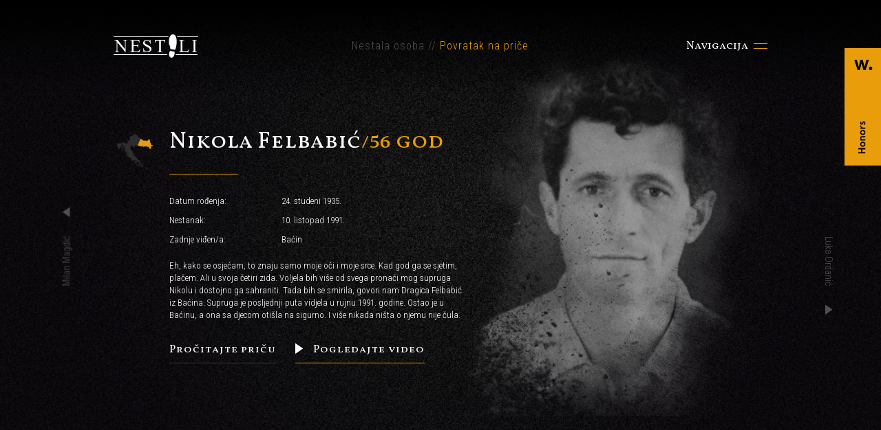

--- FILE ---
content_type: text/html; charset=UTF-8
request_url: https://nestali.24sata.hr/nikola-felbabic/
body_size: 7829
content:
<!doctype html>
<!--[if lt IE 7 ]> <html lang="en" class="no-js ie6 lang-en"> <![endif]-->
<!--[if IE 7 ]>    <html lang="en" class="no-js ie7 lang-en"> <![endif]-->
<!--[if IE 8 ]>    <html lang="en" class="no-js ie8 lang-en"> <![endif]-->
<!--[if IE 9 ]>    <html lang="en" class="no-js ie9 lang-en"> <![endif]-->
<!--[if (gt IE 9)|!(IE)]><!--> <html lang="en" class="no-js lang-en"> <!--<![endif]-->
<head>

    <meta charset="utf-8">

    <meta name="viewport" content="width=device-width, initial-scale=1">

    <meta property="og:title" content="Još se traga za 1.869 ljudi koji su nestali u Domovinskom ratu" />
    <meta property="og:url" content="https://nestali.24sata.hr" />
    <meta property="og:image" content="https://nestali.24sata.hr/wp-content/themes/nestali/assets/img/og-image.png" />
    <meta property="og:description" content="Želimo pronaći odgovore o njihovim sudbinama. Želimo ući u svaki dom i svakoj obitelji pružiti utjehu. Nećemo dopustiti da Nestali izblijede iz sjećanja. " />

    	<link rel="apple-touch-icon" sizes="57x57" href="https://nestali.24sata.hr/wp-content/themes/nestali/assets/img/fav/apple-icon-57x57.png">
	<link rel="apple-touch-icon" sizes="60x60" href="https://nestali.24sata.hr/wp-content/themes/nestali/assets/img/fav/apple-icon-60x60.png">
	<link rel="apple-touch-icon" sizes="72x72" href="https://nestali.24sata.hr/wp-content/themes/nestali/assets/img/fav/apple-icon-72x72.png">
	<link rel="apple-touch-icon" sizes="76x76" href="https://nestali.24sata.hr/wp-content/themes/nestali/assets/img/fav/apple-icon-76x76.png">
	<link rel="apple-touch-icon" sizes="114x114" href="https://nestali.24sata.hr/wp-content/themes/nestali/assets/img/fav/apple-icon-114x114.png">
	<link rel="apple-touch-icon" sizes="120x120" href="https://nestali.24sata.hr/wp-content/themes/nestali/assets/img/fav/apple-icon-120x120.png">
	<link rel="apple-touch-icon" sizes="144x144" href="https://nestali.24sata.hr/wp-content/themes/nestali/assets/img/fav/apple-icon-144x144.png">
	<link rel="apple-touch-icon" sizes="152x152" href="https://nestali.24sata.hr/wp-content/themes/nestali/assets/img/fav/apple-icon-152x152.png">
	<link rel="apple-touch-icon" sizes="180x180" href="https://nestali.24sata.hr/wp-content/themes/nestali/assets/img/fav/apple-icon-180x180.png">
	<link rel="icon" type="image/png" sizes="192x192"  href="https://nestali.24sata.hr/wp-content/themes/nestali/assets/img/fav/android-icon-192x192.png">
	<link rel="icon" type="image/png" sizes="32x32" href="https://nestali.24sata.hr/wp-content/themes/nestali/assets/img/fav/favicon-32x32.png">
	<link rel="icon" type="image/png" sizes="96x96" href="https://nestali.24sata.hr/wp-content/themes/nestali/assets/img/fav/favicon-96x96.png">
	<link rel="icon" type="image/png" sizes="16x16" href="https://nestali.24sata.hr/wp-content/themes/nestali/assets/img/fav/favicon-16x16.png">
	<link rel="manifest" href="https://nestali.24sata.hr/wp-content/themes/nestali/assets/img/fav/manifest.json">
	<meta name="msapplication-TileColor" content="#ffffff">
	<meta name="msapplication-TileImage" content="https://nestali.24sata.hr/wp-content/themes/nestali/assets/img/ms-icon-144x144.png">
	<meta name="theme-color" content="#ffffff">    <!-- staviti u <head> -->
<script>
  (function(i,s,o,g,r,a,m){i['GoogleAnalyticsObject']=r;i[r]=i[r]||function(){
  (i[r].q=i[r].q||[]).push(arguments)},i[r].l=1*new Date();a=s.createElement(o),
  m=s.getElementsByTagName(o)[0];a.async=1;a.src=g;m.parentNode.insertBefore(a,m)
  })(window,document,'script','https://www.google-analytics.com/analytics.js','ga');

  ga('create', 'UA-62155204-4', 'auto');
  ga('send', 'pageview');

</script>
    <title>Nikola Felbabić &#8211; Nestali</title>
<meta name='robots' content='max-image-preview:large' />
<link rel='dns-prefetch' href='//fonts.googleapis.com' />
<link rel="alternate" type="application/rss+xml" title="Nestali &raquo; Nikola Felbabić Kanal komentara" href="https://nestali.24sata.hr/nikola-felbabic/feed/" />
<link rel='stylesheet' id='wp-block-library-css' href='https://nestali.24sata.hr/wp-includes/css/dist/block-library/style.min.css?ver=6.1.9' type='text/css' media='all' />
<link rel='stylesheet' id='classic-theme-styles-css' href='https://nestali.24sata.hr/wp-includes/css/classic-themes.min.css?ver=1' type='text/css' media='all' />
<style id='global-styles-inline-css' type='text/css'>
body{--wp--preset--color--black: #000000;--wp--preset--color--cyan-bluish-gray: #abb8c3;--wp--preset--color--white: #ffffff;--wp--preset--color--pale-pink: #f78da7;--wp--preset--color--vivid-red: #cf2e2e;--wp--preset--color--luminous-vivid-orange: #ff6900;--wp--preset--color--luminous-vivid-amber: #fcb900;--wp--preset--color--light-green-cyan: #7bdcb5;--wp--preset--color--vivid-green-cyan: #00d084;--wp--preset--color--pale-cyan-blue: #8ed1fc;--wp--preset--color--vivid-cyan-blue: #0693e3;--wp--preset--color--vivid-purple: #9b51e0;--wp--preset--gradient--vivid-cyan-blue-to-vivid-purple: linear-gradient(135deg,rgba(6,147,227,1) 0%,rgb(155,81,224) 100%);--wp--preset--gradient--light-green-cyan-to-vivid-green-cyan: linear-gradient(135deg,rgb(122,220,180) 0%,rgb(0,208,130) 100%);--wp--preset--gradient--luminous-vivid-amber-to-luminous-vivid-orange: linear-gradient(135deg,rgba(252,185,0,1) 0%,rgba(255,105,0,1) 100%);--wp--preset--gradient--luminous-vivid-orange-to-vivid-red: linear-gradient(135deg,rgba(255,105,0,1) 0%,rgb(207,46,46) 100%);--wp--preset--gradient--very-light-gray-to-cyan-bluish-gray: linear-gradient(135deg,rgb(238,238,238) 0%,rgb(169,184,195) 100%);--wp--preset--gradient--cool-to-warm-spectrum: linear-gradient(135deg,rgb(74,234,220) 0%,rgb(151,120,209) 20%,rgb(207,42,186) 40%,rgb(238,44,130) 60%,rgb(251,105,98) 80%,rgb(254,248,76) 100%);--wp--preset--gradient--blush-light-purple: linear-gradient(135deg,rgb(255,206,236) 0%,rgb(152,150,240) 100%);--wp--preset--gradient--blush-bordeaux: linear-gradient(135deg,rgb(254,205,165) 0%,rgb(254,45,45) 50%,rgb(107,0,62) 100%);--wp--preset--gradient--luminous-dusk: linear-gradient(135deg,rgb(255,203,112) 0%,rgb(199,81,192) 50%,rgb(65,88,208) 100%);--wp--preset--gradient--pale-ocean: linear-gradient(135deg,rgb(255,245,203) 0%,rgb(182,227,212) 50%,rgb(51,167,181) 100%);--wp--preset--gradient--electric-grass: linear-gradient(135deg,rgb(202,248,128) 0%,rgb(113,206,126) 100%);--wp--preset--gradient--midnight: linear-gradient(135deg,rgb(2,3,129) 0%,rgb(40,116,252) 100%);--wp--preset--duotone--dark-grayscale: url('#wp-duotone-dark-grayscale');--wp--preset--duotone--grayscale: url('#wp-duotone-grayscale');--wp--preset--duotone--purple-yellow: url('#wp-duotone-purple-yellow');--wp--preset--duotone--blue-red: url('#wp-duotone-blue-red');--wp--preset--duotone--midnight: url('#wp-duotone-midnight');--wp--preset--duotone--magenta-yellow: url('#wp-duotone-magenta-yellow');--wp--preset--duotone--purple-green: url('#wp-duotone-purple-green');--wp--preset--duotone--blue-orange: url('#wp-duotone-blue-orange');--wp--preset--font-size--small: 13px;--wp--preset--font-size--medium: 20px;--wp--preset--font-size--large: 36px;--wp--preset--font-size--x-large: 42px;--wp--preset--spacing--20: 0.44rem;--wp--preset--spacing--30: 0.67rem;--wp--preset--spacing--40: 1rem;--wp--preset--spacing--50: 1.5rem;--wp--preset--spacing--60: 2.25rem;--wp--preset--spacing--70: 3.38rem;--wp--preset--spacing--80: 5.06rem;}:where(.is-layout-flex){gap: 0.5em;}body .is-layout-flow > .alignleft{float: left;margin-inline-start: 0;margin-inline-end: 2em;}body .is-layout-flow > .alignright{float: right;margin-inline-start: 2em;margin-inline-end: 0;}body .is-layout-flow > .aligncenter{margin-left: auto !important;margin-right: auto !important;}body .is-layout-constrained > .alignleft{float: left;margin-inline-start: 0;margin-inline-end: 2em;}body .is-layout-constrained > .alignright{float: right;margin-inline-start: 2em;margin-inline-end: 0;}body .is-layout-constrained > .aligncenter{margin-left: auto !important;margin-right: auto !important;}body .is-layout-constrained > :where(:not(.alignleft):not(.alignright):not(.alignfull)){max-width: var(--wp--style--global--content-size);margin-left: auto !important;margin-right: auto !important;}body .is-layout-constrained > .alignwide{max-width: var(--wp--style--global--wide-size);}body .is-layout-flex{display: flex;}body .is-layout-flex{flex-wrap: wrap;align-items: center;}body .is-layout-flex > *{margin: 0;}:where(.wp-block-columns.is-layout-flex){gap: 2em;}.has-black-color{color: var(--wp--preset--color--black) !important;}.has-cyan-bluish-gray-color{color: var(--wp--preset--color--cyan-bluish-gray) !important;}.has-white-color{color: var(--wp--preset--color--white) !important;}.has-pale-pink-color{color: var(--wp--preset--color--pale-pink) !important;}.has-vivid-red-color{color: var(--wp--preset--color--vivid-red) !important;}.has-luminous-vivid-orange-color{color: var(--wp--preset--color--luminous-vivid-orange) !important;}.has-luminous-vivid-amber-color{color: var(--wp--preset--color--luminous-vivid-amber) !important;}.has-light-green-cyan-color{color: var(--wp--preset--color--light-green-cyan) !important;}.has-vivid-green-cyan-color{color: var(--wp--preset--color--vivid-green-cyan) !important;}.has-pale-cyan-blue-color{color: var(--wp--preset--color--pale-cyan-blue) !important;}.has-vivid-cyan-blue-color{color: var(--wp--preset--color--vivid-cyan-blue) !important;}.has-vivid-purple-color{color: var(--wp--preset--color--vivid-purple) !important;}.has-black-background-color{background-color: var(--wp--preset--color--black) !important;}.has-cyan-bluish-gray-background-color{background-color: var(--wp--preset--color--cyan-bluish-gray) !important;}.has-white-background-color{background-color: var(--wp--preset--color--white) !important;}.has-pale-pink-background-color{background-color: var(--wp--preset--color--pale-pink) !important;}.has-vivid-red-background-color{background-color: var(--wp--preset--color--vivid-red) !important;}.has-luminous-vivid-orange-background-color{background-color: var(--wp--preset--color--luminous-vivid-orange) !important;}.has-luminous-vivid-amber-background-color{background-color: var(--wp--preset--color--luminous-vivid-amber) !important;}.has-light-green-cyan-background-color{background-color: var(--wp--preset--color--light-green-cyan) !important;}.has-vivid-green-cyan-background-color{background-color: var(--wp--preset--color--vivid-green-cyan) !important;}.has-pale-cyan-blue-background-color{background-color: var(--wp--preset--color--pale-cyan-blue) !important;}.has-vivid-cyan-blue-background-color{background-color: var(--wp--preset--color--vivid-cyan-blue) !important;}.has-vivid-purple-background-color{background-color: var(--wp--preset--color--vivid-purple) !important;}.has-black-border-color{border-color: var(--wp--preset--color--black) !important;}.has-cyan-bluish-gray-border-color{border-color: var(--wp--preset--color--cyan-bluish-gray) !important;}.has-white-border-color{border-color: var(--wp--preset--color--white) !important;}.has-pale-pink-border-color{border-color: var(--wp--preset--color--pale-pink) !important;}.has-vivid-red-border-color{border-color: var(--wp--preset--color--vivid-red) !important;}.has-luminous-vivid-orange-border-color{border-color: var(--wp--preset--color--luminous-vivid-orange) !important;}.has-luminous-vivid-amber-border-color{border-color: var(--wp--preset--color--luminous-vivid-amber) !important;}.has-light-green-cyan-border-color{border-color: var(--wp--preset--color--light-green-cyan) !important;}.has-vivid-green-cyan-border-color{border-color: var(--wp--preset--color--vivid-green-cyan) !important;}.has-pale-cyan-blue-border-color{border-color: var(--wp--preset--color--pale-cyan-blue) !important;}.has-vivid-cyan-blue-border-color{border-color: var(--wp--preset--color--vivid-cyan-blue) !important;}.has-vivid-purple-border-color{border-color: var(--wp--preset--color--vivid-purple) !important;}.has-vivid-cyan-blue-to-vivid-purple-gradient-background{background: var(--wp--preset--gradient--vivid-cyan-blue-to-vivid-purple) !important;}.has-light-green-cyan-to-vivid-green-cyan-gradient-background{background: var(--wp--preset--gradient--light-green-cyan-to-vivid-green-cyan) !important;}.has-luminous-vivid-amber-to-luminous-vivid-orange-gradient-background{background: var(--wp--preset--gradient--luminous-vivid-amber-to-luminous-vivid-orange) !important;}.has-luminous-vivid-orange-to-vivid-red-gradient-background{background: var(--wp--preset--gradient--luminous-vivid-orange-to-vivid-red) !important;}.has-very-light-gray-to-cyan-bluish-gray-gradient-background{background: var(--wp--preset--gradient--very-light-gray-to-cyan-bluish-gray) !important;}.has-cool-to-warm-spectrum-gradient-background{background: var(--wp--preset--gradient--cool-to-warm-spectrum) !important;}.has-blush-light-purple-gradient-background{background: var(--wp--preset--gradient--blush-light-purple) !important;}.has-blush-bordeaux-gradient-background{background: var(--wp--preset--gradient--blush-bordeaux) !important;}.has-luminous-dusk-gradient-background{background: var(--wp--preset--gradient--luminous-dusk) !important;}.has-pale-ocean-gradient-background{background: var(--wp--preset--gradient--pale-ocean) !important;}.has-electric-grass-gradient-background{background: var(--wp--preset--gradient--electric-grass) !important;}.has-midnight-gradient-background{background: var(--wp--preset--gradient--midnight) !important;}.has-small-font-size{font-size: var(--wp--preset--font-size--small) !important;}.has-medium-font-size{font-size: var(--wp--preset--font-size--medium) !important;}.has-large-font-size{font-size: var(--wp--preset--font-size--large) !important;}.has-x-large-font-size{font-size: var(--wp--preset--font-size--x-large) !important;}
.wp-block-navigation a:where(:not(.wp-element-button)){color: inherit;}
:where(.wp-block-columns.is-layout-flex){gap: 2em;}
.wp-block-pullquote{font-size: 1.5em;line-height: 1.6;}
</style>
<link rel='stylesheet' id='font-css' href='https://fonts.googleapis.com/css?family=Roboto+Condensed%3A300%2C700&#038;subset=latin-ext&#038;ver=6.1.9' type='text/css' media='all' />
<link rel='stylesheet' id='font-sec-css' href='https://fonts.googleapis.com/css?family=Vollkorn+SC&#038;subset=latin-ext&#038;ver=6.1.9' type='text/css' media='all' />
<link rel='stylesheet' id='global-css' href='https://nestali.24sata.hr/wp-content/themes/nestali/assets/css/global.css?ver=1.56' type='text/css' media='all' />
<script type='text/javascript' src='https://nestali.24sata.hr/wp-includes/js/jquery/jquery.min.js?ver=3.6.1' id='jquery-core-js'></script>
<script type='text/javascript' src='https://nestali.24sata.hr/wp-includes/js/jquery/jquery-migrate.min.js?ver=3.3.2' id='jquery-migrate-js'></script>
<link rel="https://api.w.org/" href="https://nestali.24sata.hr/wp-json/" /><link rel="alternate" type="application/json" href="https://nestali.24sata.hr/wp-json/wp/v2/posts/219" /><link rel="EditURI" type="application/rsd+xml" title="RSD" href="https://nestali.24sata.hr/xmlrpc.php?rsd" />
<link rel="wlwmanifest" type="application/wlwmanifest+xml" href="https://nestali.24sata.hr/wp-includes/wlwmanifest.xml" />
<link rel="canonical" href="https://nestali.24sata.hr/nikola-felbabic/" />
<link rel='shortlink' href='https://nestali.24sata.hr/?p=219' />
<link rel="alternate" type="application/json+oembed" href="https://nestali.24sata.hr/wp-json/oembed/1.0/embed?url=https%3A%2F%2Fnestali.24sata.hr%2Fnikola-felbabic%2F" />
<link rel="alternate" type="text/xml+oembed" href="https://nestali.24sata.hr/wp-json/oembed/1.0/embed?url=https%3A%2F%2Fnestali.24sata.hr%2Fnikola-felbabic%2F&#038;format=xml" />

</head>

    <body>

<header class="Header">

    <div class="Container">

        <div class="Header-logo">
            <a href="https://nestali.24sata.hr">
                Nestali
                <img src="https://nestali.24sata.hr/wp-content/themes/nestali/assets/img/logo.svg">
            </a>
        </div>

        <div class="Header-breadcrumbs">
                            Nestala osoba                    //
                <a href="https://nestali.24sata.hr/price">Povratak na priče</a>
                    </div>

        <a class="Header-nav js-navOpen" href="#">

            <span>
                Navigacija
            </span>

                <i class="IconMenu-icon"></i>

        </a>

    </div>

</header>

<div class="Nav">
    <div class="Nav-item active">
        <a href="https://nestali.24sata.hr/price">priče nestalih</a>
    </div>
    <div class="Nav-item">
        <a href="https://nestali.24sata.hr/timeline">Timeline Domovinskog rata </a>
    </div>
    <div class="Nav-item">
        <a href="https://nestali.24sata.hr/popis">popis nestalih</a>
    </div>
    <div class="Nav-item">
        <a href="https://nestali.24sata.hr/lica-tuge">lica tuge</a>
    </div>
    <div class="Nav-item">
        <a href="https://nestali.24sata.hr/o-projektu">o projektu</a>
    </div>
    <div class="Nav-item">
        <a href="https://nestali.24sata.hr/ukljuci-se">uključi se</a>
    </div>




</div>
<div class="Fullpage">

    <section class="Section Section--1 fullheight Single">
        <div class="Section-inner">

            <div class="Container">

                <div class="row">

                                            
                        <div class="Single-inner">
                            <div class="gr-12 gr-11@md prefix-1@md">


                                                                <div class="Single-content">

                                    
                                            <div class="Single-miniMap">
                                                <img src="https://nestali.24sata.hr/wp-content/uploads/2018/08/istocna-hr.png">
                                            </div>

                                    

                                    

                                    <h1 class="Single-title">
                                        Nikola Felbabić<span class="Color-yellow">/56 god</span>
                                    </h1>

                                    <div class="Single-metaInfo">
     
                                        <span>Datum rođenja:</span>
                                        <strong>24. studeni 1935.</strong>
                                    </div>

                                    <div class="Single-metaInfo">
                                        <span>Nestanak:</span>
                                        <strong>10. listopad 1991.</strong>
                                    </div>

                                    <div class="Single-metaInfo">
                                        <span>Zadnje viđen/a:</span>
                                        <strong>Baćin</strong>
                                    </div>

                                    <div class="Single-desc">
                                        Eh, kako se osjećam, to znaju samo moje oči i moje srce. Kad god ga se sjetim, plačem. Ali u svoja četiri zida. Voljela bih više od svega pronaći mog supruga Nikolu i dostojno ga sahraniti. Tada bih se smirila, govori nam Dragica Felbabić iz Baćina. Supruga je posljednji puta vidjela u rujnu 1991. godine. Ostao je u Baćinu, a ona sa djecom otišla na sigurno. I više nikada ništa o njemu nije čula.                                    </div>


                                    <div class="Single-buttons">
                                        
                                            <a target="_blank" class="Button Button--grey" href="https://www.24sata.hr/news/a-svi-samo-sute-sine-cuvaj-se-rekao-mi-je-otac-i-nestao-538360">
                                                Pročitajte priču
                                            </a>
                                        
                                        
                                            
                                            <a class="Button js-modalVideo" href="https://www.youtube.com/watch?v=SE37aWE5pLg?list=PL_VLZbAitXVn3hhVqyckQf_dRglxkDbvR">
                                                <i class="Icon Icon--play"></i>
                                                Pogledajte video
                                            </a>

                                        
                                    </div>

                                </div>

                                <figure class="Single-figure">
                                    <img width="600" height="734" src="https://nestali.24sata.hr/wp-content/uploads/2018/08/nikola-felbabic-600x734.png" class="Single-image wp-post-image" alt="" decoding="async" title="Nikola Felbabić" srcset="https://nestali.24sata.hr/wp-content/uploads/2018/08/nikola-felbabic.png 600w, https://nestali.24sata.hr/wp-content/uploads/2018/08/nikola-felbabic-245x300.png 245w" sizes="(max-width: 600px) 100vw, 600px" />                                </figure>
                                


                                    <div class="SingleNav prev">
                                        <a class="js-loadNewPage" href="https://nestali.24sata.hr/milan-magdic/" rel="prev">Milan Magdić</a><i class="Icon Icon--play"></i> 
                                    </div>

                                    <div class="SingleNav next">
                                        <a class="js-loadNewPage" href="https://nestali.24sata.hr/luka-ordanic/" rel="next">Luka Ordanić</a><i class="Icon Icon--play"></i> 
                                    </div>

                            </div>
                        </div>

                    
                </div>

            </div>

        </div>
    </section>

</div>

<footer class="Footer">

    <div class="Container">



        <div class="Footer-share">
            <span>
                Podijeli stranicu s prijateljima
            </span>

            
            <a class="ButtonShare" target="_blank" href="https://www.facebook.com/sharer/sharer.php?u=https://nestali.24sata.hr">
                <i class="Icon Icon--facebook"></i>
            </a>
            <a class="ButtonShare" target="_blank" href="https://twitter.com/home?status=https://nestali.24sata.hr">
                <i class="Icon Icon--twitter"></i>
            </a>
            <a class="ButtonShare" target="_blank" href="mailto:unesite@email.com?subject=Nestali.24sata.hr&body=https://nestali.24sata.hr">
                <i class="Icon Icon--mail"></i>
            </a>
            <a class="ButtonShare" target="_blank" href="viber://forward?text=https://nestali.24sata.hr">
                <i class="Icon Icon--viber"></i>
            </a>
            <a class="ButtonShare" target="_blank" href="whatsapp://send?text=https://nestali.24sata.hr">
                <i class="Icon Icon--whatsapp"></i>
            </a>



                            
                <div class="Footer-partners">

                                            <div class="Footer-partnersItem">
                            <a target="_blank" href="">
                                <img width="167" height="25" src="https://nestali.24sata.hr/wp-content/uploads/2019/08/Janaf_black_logo.png" class="attachment-partner size-partner wp-post-image" alt="" decoding="async" loading="lazy" />                            </a>
                        </div>

                                            <div class="Footer-partnersItem">
                            <a target="_blank" href="">
                                <img width="167" height="25" src="https://nestali.24sata.hr/wp-content/uploads/2019/07/kamgrad.png" class="attachment-partner size-partner wp-post-image" alt="" decoding="async" loading="lazy" />                            </a>
                        </div>

                                            <div class="Footer-partnersItem">
                            <a target="_blank" href="">
                                <img width="138" height="26" src="https://nestali.24sata.hr/wp-content/uploads/2019/07/plinacro.png" class="attachment-partner size-partner wp-post-image" alt="" decoding="async" loading="lazy" />                            </a>
                        </div>

                                            <div class="Footer-partnersItem">
                            <a target="_blank" href="">
                                <img width="188" height="72" src="https://nestali.24sata.hr/wp-content/uploads/2019/07/zag-zupanija.png" class="attachment-partner size-partner wp-post-image" alt="" decoding="async" loading="lazy" />                            </a>
                        </div>

                    
                </div>

            

        </div>


        <div class="Footer-info">
            Pogledajte sve priče.

            <div class="Footer-infoButton">
                <a class="Button" href="/popis">Popis nestalih</a>
            </div>

            <a target="_blank" href="https://24sata.hr">
                <img src="https://nestali.24sata.hr/wp-content/themes/nestali/assets/img/logo-24.svg">
            </a>


        </div>



    </div>

</fFooter>
<script type="text/javascript">
<!--//--><![CDATA[//><!--
var pp_gemius_identifier = 'zNFL_Xg20.f0TWyNsJyd4ZXkrfedQoO4He5xQzOfoUz.U7';
// lines below shouldn't be edited
function gemius_pending(i) { window[i] = window[i] || function() {var x = window[i+'_pdata'] = window[i+'_pdata'] || []; x[x.length]=arguments;};};gemius_pending('gemius_hit'); gemius_pending('gemius_event'); gemius_pending('pp_gemius_hit'); gemius_pending('pp_gemius_event');(function(d,t) {try {var gt=d.createElement(t),s=d.getElementsByTagName(t)[0],l='http'+((location.protocol=='https:')?'s':''); gt.setAttribute('async','async');gt.setAttribute('defer','defer'); gt.src=l+'://hr.hit.gemius.pl/xgemius.js'; s.parentNode.insertBefore(gt,s);} catch (e) {}})(document,'script');
//--><!]]>
</script>
<script type='text/javascript' id='contact-form-7-js-extra'>
/* <![CDATA[ */
var wpcf7 = {"apiSettings":{"root":"https:\/\/nestali.24sata.hr\/wp-json\/contact-form-7\/v1","namespace":"contact-form-7\/v1"}};
/* ]]> */
</script>
<script type='text/javascript' src='https://nestali.24sata.hr/wp-content/plugins/contact-form-7/includes/js/scripts.js?ver=5.1.9' id='contact-form-7-js'></script>
<script type='text/javascript' src='https://nestali.24sata.hr/wp-content/themes/nestali/static/js/libs.min.js?ver=6.1.9' id='libs-js'></script>
<script type='text/javascript' id='main-js-extra'>
/* <![CDATA[ */
var urlTheme = "https:\/\/nestali.24sata.hr\/wp-content\/themes\/nestali";
var urlHome = "https:\/\/nestali.24sata.hr";
/* ]]> */
</script>
<script type='text/javascript' src='https://nestali.24sata.hr/wp-content/themes/nestali/static/js/main.min.js?ver=6.1.9' id='main-js'></script>

<div id="awwwards" style="position: fixed; z-index: 999; top: 70px;  right: 0"><a href="https://www.awwwards.com/sites/nestali" target="_blank"><svg width="53.08" height="171.358"><path class="js-color-bg" fill="#E99D0A" d="M0 0h53.08v171.358H0z"></path><g class="js-color-text" fill="black"><path d="M20.047 153.665v-1.9h3.888v-4.093h-3.888v-1.9h10.231v1.9h-4.59v4.093h4.59v1.9zM29.898 142.236c-.331.565-.784.997-1.359 1.294s-1.222.446-1.944.446c-.721 0-1.369-.149-1.943-.446a3.316 3.316 0 0 1-1.36-1.294c-.331-.564-.497-1.232-.497-2.002s.166-1.438.497-2.002a3.316 3.316 0 0 1 1.36-1.294c.574-.297 1.223-.445 1.943-.445.723 0 1.369.148 1.944.445a3.307 3.307 0 0 1 1.359 1.294c.331.564.497 1.232.497 2.002s-.166 1.438-.497 2.002m-1.703-3.347c-.435-.33-.967-.496-1.601-.496-.633 0-1.166.166-1.601.496-.433.332-.649.78-.649 1.346 0 .564.217 1.013.649 1.345.435.331.968.497 1.601.497.634 0 1.166-.166 1.601-.497.435-.332.649-.78.649-1.345.001-.566-.214-1.014-.649-1.346M22.911 134.852v-1.813h1.186a3.335 3.335 0 0 1-.951-1.009 2.423 2.423 0 0 1-.352-1.271c0-.682.19-1.229.57-1.645.381-.413.932-.621 1.652-.621h5.262v1.812h-4.721c-.419 0-.727.096-.921.285-.195.19-.292.447-.292.769 0 .302.115.58.35.833.234.254.577.458 1.03.613.454.156.993.234 1.616.234h2.938v1.813h-7.367zM29.898 125.136a3.314 3.314 0 0 1-1.359 1.294c-.575.297-1.222.445-1.944.445-.721 0-1.369-.148-1.943-.445a3.322 3.322 0 0 1-1.36-1.294c-.331-.565-.497-1.232-.497-2.002 0-.771.166-1.438.497-2.003a3.313 3.313 0 0 1 1.36-1.293c.574-.297 1.223-.446 1.943-.446.723 0 1.369.149 1.944.446s1.028.728 1.359 1.293.497 1.232.497 2.003c.001.769-.166 1.436-.497 2.002m-1.703-3.347c-.435-.331-.967-.497-1.601-.497-.633 0-1.166.166-1.601.497-.433.331-.649.778-.649 1.345 0 .564.217 1.013.649 1.344.435.332.968.498 1.601.498.634 0 1.166-.166 1.601-.498.435-.331.649-.779.649-1.344.001-.567-.214-1.014-.649-1.345M22.911 117.75v-1.812h1.199c-.419-.265-.742-.586-.972-.966s-.345-.784-.345-1.213c0-.272.05-.569.146-.892l1.682.336a1.429 1.429 0 0 0-.205.76c0 .576.261 1.048.783 1.418.521.37 1.342.557 2.461.557h2.617v1.812h-7.366zM29.812 111.252c-.391.511-.857.851-1.403 1.016l-.776-1.446c.381-.138.68-.329.893-.577.215-.249.321-.544.321-.885a1.2 1.2 0 0 0-.168-.658c-.112-.175-.294-.263-.548-.263-.225 0-.406.105-.548.313-.142.21-.291.534-.446.973-.019.068-.058.17-.117.307-.224.565-.506 1.004-.848 1.315-.34.313-.779.467-1.314.467-.381 0-.727-.102-1.039-.306a2.185 2.185 0 0 1-.744-.84 2.554 2.554 0 0 1-.279-1.207c0-.497.105-.949.314-1.359.211-.408.506-.725.886-.949l.993 1.082c-.43.292-.644.686-.644 1.184a.84.84 0 0 0 .154.504.471.471 0 0 0 .401.212c.176 0 .338-.103.49-.307.15-.205.334-.604.547-1.199.205-.564.474-1.001.805-1.308.332-.308.756-.46 1.271-.46.721 0 1.299.229 1.732.687s.65 1.057.65 1.797c.001.759-.194 1.396-.583 1.907M35.481 17.006l-4.782 14.969h-3.266l-2.584-9.682-2.584 9.682h-3.268l-4.782-14.969h3.713l2.673 10.276 2.525-10.276h3.445l2.524 10.276 2.674-10.276zM37.978 27.163c1.426 0 2.496 1.068 2.496 2.495 0 1.425-1.07 2.495-2.496 2.495-1.425 0-2.494-1.07-2.494-2.495-.001-1.427 1.069-2.495 2.494-2.495"></path></g></svg></a></div>

</body>
</html>

--- FILE ---
content_type: text/css
request_url: https://nestali.24sata.hr/wp-content/themes/nestali/assets/css/global.css?ver=1.56
body_size: 58359
content:
/**************************************************
    GRID & LAYOUT SETTINGS
    **********************************************/
/*! normalize.css v2.1.3 | MIT License | git.io/normalize */
/* ==========================================================================
   HTML5 display definitions
   ========================================================================== */
/**
 * Correct `block` display not defined in IE 8/9.
 */
article,
aside,
details,
figcaption,
figure,
footer,
header,
hgroup,
main,
nav,
section,
summary {
  display: block;
}

/**
 * Correct `inline-block` display not defined in IE 8/9.
 */
audio,
canvas,
video {
  display: inline-block;
}

/**
 * Prevent modern browsers from displaying `audio` without controls.
 * Remove excess height in iOS 5 devices.
 */
audio:not([controls]) {
  display: none;
  height: 0;
}

/**
 * Address `[hidden]` styling not present in IE 8/9.
 * Hide the `template` element in IE, Safari, and Firefox < 22.
 */
[hidden],
template {
  display: none;
}

/* ==========================================================================
   Base
   ========================================================================== */
/**
 * 1. Set default font family to sans-serif.
 * 2. Prevent iOS text size adjust after orientation change, without disabling
 *    user zoom.
 */
html {
  font-family: sans-serif;
  /* 1 */
  -ms-text-size-adjust: 100%;
  /* 2 */
  -webkit-text-size-adjust: 100%;
  /* 2 */
}

/**
 * Remove default margin.
 */
body {
  margin: 0;
}

/* ==========================================================================
   Links
   ========================================================================== */
/**
 * Remove the gray background color from active links in IE 10.
 */
a {
  background: transparent;
}

/**
 * Address `outline` inconsistency between Chrome and other browsers.
 */
a:focus {
  outline: thin dotted;
}

/**
 * Improve readability when focused and also mouse hovered in all browsers.
 */
a:active,
a:hover {
  outline: 0;
}

/* ==========================================================================
   Typography
   ========================================================================== */
/**
 * Address variable `h1` font-size and margin within `section` and `article`
 * contexts in Firefox 4+, Safari 5, and Chrome.
 */
h1 {
  font-size: 2em;
  margin: 0.67em 0;
}

/**
 * Address styling not present in IE 8/9, Safari 5, and Chrome.
 */
abbr[title] {
  border-bottom: 1px dotted;
}

/**
 * Address style set to `bolder` in Firefox 4+, Safari 5, and Chrome.
 */
b,
strong {
  font-weight: bold;
}

/**
 * Address styling not present in Safari 5 and Chrome.
 */
dfn {
  font-style: italic;
}

/**
 * Address differences between Firefox and other browsers.
 */
hr {
  box-sizing: content-box;
  height: 0;
}

/**
 * Address styling not present in IE 8/9.
 */
mark {
  background: #ff0;
  color: #000;
}

/**
 * Correct font family set oddly in Safari 5 and Chrome.
 */
code,
kbd,
pre,
samp {
  font-family: monospace, serif;
  font-size: 1em;
}

/**
 * Improve readability of pre-formatted text in all browsers.
 */
pre {
  white-space: pre-wrap;
}

/**
 * Set consistent quote types.
 */
q {
  quotes: "\201C" "\201D" "\2018" "\2019";
}

/**
 * Address inconsistent and variable font size in all browsers.
 */
small {
  font-size: 80%;
}

/**
 * Prevent `sub` and `sup` affecting `line-height` in all browsers.
 */
sub,
sup {
  font-size: 75%;
  line-height: 0;
  position: relative;
  vertical-align: baseline;
}

sup {
  top: -0.5em;
}

sub {
  bottom: -0.25em;
}

/* ==========================================================================
   Embedded content
   ========================================================================== */
/**
 * Remove border when inside `a` element in IE 8/9.
 */
img {
  border: 0;
}

/**
 * Correct overflow displayed oddly in IE 9.
 */
svg:not(:root) {
  overflow: hidden;
}

/* ==========================================================================
   Figures
   ========================================================================== */
/**
 * Address margin not present in IE 8/9 and Safari 5.
 */
figure {
  margin: 0;
}

/* ==========================================================================
   Forms
   ========================================================================== */
/**
 * Define consistent border, margin, and padding.
 */
fieldset {
  border: 1px solid #c0c0c0;
  margin: 0 2px;
  padding: 0.35em 0.625em 0.75em;
}

/**
 * 1. Correct `color` not being inherited in IE 8/9.
 * 2. Remove padding so people aren't caught out if they zero out fieldsets.
 */
legend {
  border: 0;
  /* 1 */
  padding: 0;
  /* 2 */
}

/**
 * 1. Correct font family not being inherited in all browsers.
 * 2. Correct font size not being inherited in all browsers.
 * 3. Address margins set differently in Firefox 4+, Safari 5, and Chrome.
 */
button,
input,
select,
textarea {
  font-family: inherit;
  /* 1 */
  font-size: 100%;
  /* 2 */
  margin: 0;
  /* 3 */
}

/**
 * Address Firefox 4+ setting `line-height` on `input` using `!important` in
 * the UA stylesheet.
 */
button,
input {
  line-height: normal;
}

/**
 * Address inconsistent `text-transform` inheritance for `button` and `select`.
 * All other form control elements do not inherit `text-transform` values.
 * Correct `button` style inheritance in Chrome, Safari 5+, and IE 8+.
 * Correct `select` style inheritance in Firefox 4+ and Opera.
 */
button,
select {
  text-transform: none;
}

/**
 * 1. Avoid the WebKit bug in Android 4.0.* where (2) destroys native `audio`
 *    and `video` controls.
 * 2. Correct inability to style clickable `input` types in iOS.
 * 3. Improve usability and consistency of cursor style between image-type
 *    `input` and others.
 */
button,
html input[type="button"],
input[type="reset"],
input[type="submit"] {
  -webkit-appearance: button;
  /* 2 */
  cursor: pointer;
  /* 3 */
}

/**
 * Re-set default cursor for disabled elements.
 */
button[disabled],
html input[disabled] {
  cursor: default;
}

/**
 * 1. Address box sizing set to `content-box` in IE 8/9/10.
 * 2. Remove excess padding in IE 8/9/10.
 */
input[type="checkbox"],
input[type="radio"] {
  box-sizing: border-box;
  /* 1 */
  padding: 0;
  /* 2 */
}

/**
 * 1. Address `appearance` set to `searchfield` in Safari 5 and Chrome.
 * 2. Address `box-sizing` set to `border-box` in Safari 5 and Chrome
 *    (include `-moz` to future-proof).
 */
input[type="search"] {
  -webkit-appearance: textfield;
  /* 1 */
  /* 2 */
  box-sizing: content-box;
}

/**
 * Remove inner padding and search cancel button in Safari 5 and Chrome
 * on OS X.
 */
input[type="search"]::-webkit-search-cancel-button,
input[type="search"]::-webkit-search-decoration {
  -webkit-appearance: none;
}

/**
 * Remove inner padding and border in Firefox 4+.
 */
button::-moz-focus-inner,
input::-moz-focus-inner {
  border: 0;
  padding: 0;
}

/**
 * 1. Remove default vertical scrollbar in IE 8/9.
 * 2. Improve readability and alignment in all browsers.
 */
textarea {
  overflow: auto;
  /* 1 */
  vertical-align: top;
  /* 2 */
}

/* ==========================================================================
   Tables
   ========================================================================== */
/**
 * Remove most spacing between table cells.
 */
table {
  border-collapse: collapse;
  border-spacing: 0;
}

/*==========================================================================
   Base styles: opinionated defaults
   ========================================================================== */

::selection {
  background: transparent;
  text-shadow: none;
}

hr {
  display: block;
  height: 1px;
  border: 0;
  border-top: 1px solid #ccc;
  margin: 1em 0;
  padding: 0;
}

img {
  vertical-align: middle;
}

fieldset {
  border: 0;
  margin: 0;
  padding: 0;
}

textarea {
  resize: vertical;
}

.cf {
  *zoom: 1;
}

.cf:before, .cf:after {
  content: " ";
  display: table;
}

.cf:after {
  clear: both;
}

a, a:hover, a:visited, a:active, a:focus {
  border: none;
  outline: 0;
}

input::-moz-focus-inner {
  border: 0;
}

html {
  font-size: 62.5%;
  font-family: 'Open Sans', sans-serif;
  font-weight: 400;
}

/* ==========================================================================
   Main Styles
   ========================================================================== */
/* ==========================================================================
   Print styles.
   Inlined to avoid required HTTP connection: h5bp.com/r
   ========================================================================== */
@media print {
  * {
    background: transparent !important;
    color: #000 !important;
    /* Black prints faster: h5bp.com/s */
    box-shadow: none !important;
    text-shadow: none !important;
  }
  a,
  a:visited {
    text-decoration: underline;
  }
  a[href]:after {
    content: " (" attr(href) ")";
  }
  abbr[title]:after {
    content: " (" attr(title) ")";
  }
  /*
     * Don't show links for images, or javascript/internal links
     */
  .ir a:after,
  a[href^="javascript:"]:after,
  a[href^="#"]:after {
    content: "";
  }
  pre,
  blockquote {
    border: 1px solid #999;
    page-break-inside: avoid;
  }
  thead {
    display: table-header-group;
    /* h5bp.com/t */
  }
  tr,
  img {
    page-break-inside: avoid;
  }
  img {
    max-width: 100% !important;
  }
  @page {
    margin: 0.5cm;
  }
  p,
  h2,
  h3 {
    orphans: 3;
    widows: 3;
  }
  h2,
  h3 {
    page-break-after: avoid;
  }
}

.container:after {
  content: "";
  display: table;
  clear: both;
}

.row:before, .row-reverse:before, .row:after, .row-reverse:after {
  content: "";
  display: table;
}

.row:after, .row-reverse:after {
  clear: both;
}

.row, .row-reverse {
  zoom: 1;
}

.gr-0, .gr-1, .gr-2, .gr-3, .gr-4, .gr-5, .gr-6, .gr-7, .gr-8, .gr-9, .gr-10, .gr-11, .gr-12 {
  display: inline-block;
  min-height: 1px;
  float: left;
  box-sizing: border-box;
  vertical-align: top;
  padding-right: 10px;
  padding-left: 10px;
}

.gr-adapt {
  display: table-cell;
  width: 1px;
  white-space: nowrap !important;
  box-sizing: border-box;
  padding-right: 10px;
  padding-left: 10px;
}

.gr-grow {
  display: table-cell;
  width: 99999px;
  box-sizing: border-box;
  padding-right: 10px;
  padding-left: 10px;
}

.push-0, .push-1, .push-2, .push-3, .push-4, .push-5, .push-6, .push-7, .push-8, .push-9, .push-10, .push-11, .push-12 {
  position: relative;
}

.pull-0, .pull-1, .pull-2, .pull-3, .pull-4, .pull-5, .pull-6, .pull-7, .pull-8, .pull-9, .pull-10, .pull-11, .pull-12 {
  position: relative;
}

.nowrap {
  white-space: nowrap;
}

.nowrap > * {
  white-space: normal;
}

.wrap {
  white-space: normal;
}

.gr-centered {
  display: block !important;
  float: none !important;
  margin-left: auto !important;
  margin-right: auto !important;
  clear: both !important;
}

@media screen and (min-width: 480px) {
  .container\@xs:after {
    content: "";
    display: table;
    clear: both;
  }
}

@media screen and (min-width: 480px) {
  .row\@xs:before, .row-reverse\@xs:before, .row\@xs:after, .row-reverse\@xs:after {
    content: "";
    display: table;
  }
  .row\@xs:after, .row-reverse\@xs:after {
    clear: both;
  }
  .row\@xs, .row-reverse\@xs {
    zoom: 1;
  }
}

@media screen and (min-width: 480px) {
  .gr-0\@xs, .gr-1\@xs, .gr-2\@xs, .gr-3\@xs, .gr-4\@xs, .gr-5\@xs, .gr-6\@xs, .gr-7\@xs, .gr-8\@xs, .gr-9\@xs, .gr-10\@xs, .gr-11\@xs, .gr-12\@xs {
    display: inline-block;
    min-height: 1px;
    float: left;
    box-sizing: border-box;
    vertical-align: top;
    padding-right: 10px;
    padding-left: 10px;
  }
}

@media screen and (min-width: 480px) {
  .gr-adapt\@xs {
    display: table-cell;
    width: 1px;
    white-space: nowrap !important;
    box-sizing: border-box;
    padding-right: 10px;
    padding-left: 10px;
  }
}

@media screen and (min-width: 480px) {
  .gr-grow\@xs {
    display: table-cell;
    width: 99999px;
    box-sizing: border-box;
    padding-right: 10px;
    padding-left: 10px;
  }
}

@media screen and (min-width: 480px) {
  .push-0\@xs, .push-1\@xs, .push-2\@xs, .push-3\@xs, .push-4\@xs, .push-5\@xs, .push-6\@xs, .push-7\@xs, .push-8\@xs, .push-9\@xs, .push-10\@xs, .push-11\@xs, .push-12\@xs {
    position: relative;
  }
}

@media screen and (min-width: 480px) {
  .pull-0\@xs, .pull-1\@xs, .pull-2\@xs, .pull-3\@xs, .pull-4\@xs, .pull-5\@xs, .pull-6\@xs, .pull-7\@xs, .pull-8\@xs, .pull-9\@xs, .pull-10\@xs, .pull-11\@xs, .pull-12\@xs {
    position: relative;
  }
}

@media screen and (min-width: 480px) {
  .nowrap\@xs {
    white-space: nowrap;
  }
  .nowrap\@xs > * {
    white-space: normal;
  }
}

@media screen and (min-width: 480px) {
  .wrap\@xs {
    white-space: normal;
  }
}

@media screen and (min-width: 480px) {
  .gr-centered\@xs {
    display: block !important;
    float: none !important;
    margin-left: auto !important;
    margin-right: auto !important;
    clear: both !important;
  }
}

@media screen and (min-width: 736px) {
  .container\@sm:after {
    content: "";
    display: table;
    clear: both;
  }
}

@media screen and (min-width: 736px) {
  .row\@sm:before, .row-reverse\@sm:before, .row\@sm:after, .row-reverse\@sm:after {
    content: "";
    display: table;
  }
  .row\@sm:after, .row-reverse\@sm:after {
    clear: both;
  }
  .row\@sm, .row-reverse\@sm {
    zoom: 1;
  }
}

@media screen and (min-width: 736px) {
  .gr-0\@sm, .gr-1\@sm, .gr-2\@sm, .gr-3\@sm, .gr-4\@sm, .gr-5\@sm, .gr-6\@sm, .gr-7\@sm, .gr-8\@sm, .gr-9\@sm, .gr-10\@sm, .gr-11\@sm, .gr-12\@sm {
    display: inline-block;
    min-height: 1px;
    float: left;
    box-sizing: border-box;
    vertical-align: top;
    padding-right: 10px;
    padding-left: 10px;
  }
}

@media screen and (min-width: 736px) {
  .gr-adapt\@sm {
    display: table-cell;
    width: 1px;
    white-space: nowrap !important;
    box-sizing: border-box;
    padding-right: 10px;
    padding-left: 10px;
  }
}

@media screen and (min-width: 736px) {
  .gr-grow\@sm {
    display: table-cell;
    width: 99999px;
    box-sizing: border-box;
    padding-right: 10px;
    padding-left: 10px;
  }
}

@media screen and (min-width: 736px) {
  .push-0\@sm, .push-1\@sm, .push-2\@sm, .push-3\@sm, .push-4\@sm, .push-5\@sm, .push-6\@sm, .push-7\@sm, .push-8\@sm, .push-9\@sm, .push-10\@sm, .push-11\@sm, .push-12\@sm {
    position: relative;
  }
}

@media screen and (min-width: 736px) {
  .pull-0\@sm, .pull-1\@sm, .pull-2\@sm, .pull-3\@sm, .pull-4\@sm, .pull-5\@sm, .pull-6\@sm, .pull-7\@sm, .pull-8\@sm, .pull-9\@sm, .pull-10\@sm, .pull-11\@sm, .pull-12\@sm {
    position: relative;
  }
}

@media screen and (min-width: 736px) {
  .nowrap\@sm {
    white-space: nowrap;
  }
  .nowrap\@sm > * {
    white-space: normal;
  }
}

@media screen and (min-width: 736px) {
  .wrap\@sm {
    white-space: normal;
  }
}

@media screen and (min-width: 736px) {
  .gr-centered\@sm {
    display: block !important;
    float: none !important;
    margin-left: auto !important;
    margin-right: auto !important;
    clear: both !important;
  }
}

@media screen and (min-width: 980px) {
  .container\@md:after {
    content: "";
    display: table;
    clear: both;
  }
}

@media screen and (min-width: 980px) {
  .row\@md:before, .row-reverse\@md:before, .row\@md:after, .row-reverse\@md:after {
    content: "";
    display: table;
  }
  .row\@md:after, .row-reverse\@md:after {
    clear: both;
  }
  .row\@md, .row-reverse\@md {
    zoom: 1;
  }
}

@media screen and (min-width: 980px) {
  .gr-0\@md, .gr-1\@md, .gr-2\@md, .gr-3\@md, .gr-4\@md, .gr-5\@md, .gr-6\@md, .gr-7\@md, .gr-8\@md, .gr-9\@md, .gr-10\@md, .gr-11\@md, .gr-12\@md {
    display: inline-block;
    min-height: 1px;
    float: left;
    box-sizing: border-box;
    vertical-align: top;
    padding-right: 10px;
    padding-left: 10px;
  }
}

@media screen and (min-width: 980px) {
  .gr-adapt\@md {
    display: table-cell;
    width: 1px;
    white-space: nowrap !important;
    box-sizing: border-box;
    padding-right: 10px;
    padding-left: 10px;
  }
}

@media screen and (min-width: 980px) {
  .gr-grow\@md {
    display: table-cell;
    width: 99999px;
    box-sizing: border-box;
    padding-right: 10px;
    padding-left: 10px;
  }
}

@media screen and (min-width: 980px) {
  .push-0\@md, .push-1\@md, .push-2\@md, .push-3\@md, .push-4\@md, .push-5\@md, .push-6\@md, .push-7\@md, .push-8\@md, .push-9\@md, .push-10\@md, .push-11\@md, .push-12\@md {
    position: relative;
  }
}

@media screen and (min-width: 980px) {
  .pull-0\@md, .pull-1\@md, .pull-2\@md, .pull-3\@md, .pull-4\@md, .pull-5\@md, .pull-6\@md, .pull-7\@md, .pull-8\@md, .pull-9\@md, .pull-10\@md, .pull-11\@md, .pull-12\@md {
    position: relative;
  }
}

@media screen and (min-width: 980px) {
  .nowrap\@md {
    white-space: nowrap;
  }
  .nowrap\@md > * {
    white-space: normal;
  }
}

@media screen and (min-width: 980px) {
  .wrap\@md {
    white-space: normal;
  }
}

@media screen and (min-width: 980px) {
  .gr-centered\@md {
    display: block !important;
    float: none !important;
    margin-left: auto !important;
    margin-right: auto !important;
    clear: both !important;
  }
}

@media screen and (min-width: 1280px) {
  .container\@lg:after {
    content: "";
    display: table;
    clear: both;
  }
}

@media screen and (min-width: 1280px) {
  .row\@lg:before, .row-reverse\@lg:before, .row\@lg:after, .row-reverse\@lg:after {
    content: "";
    display: table;
  }
  .row\@lg:after, .row-reverse\@lg:after {
    clear: both;
  }
  .row\@lg, .row-reverse\@lg {
    zoom: 1;
  }
}

@media screen and (min-width: 1280px) {
  .gr-0\@lg, .gr-1\@lg, .gr-2\@lg, .gr-3\@lg, .gr-4\@lg, .gr-5\@lg, .gr-6\@lg, .gr-7\@lg, .gr-8\@lg, .gr-9\@lg, .gr-10\@lg, .gr-11\@lg, .gr-12\@lg {
    display: inline-block;
    min-height: 1px;
    float: left;
    box-sizing: border-box;
    vertical-align: top;
    padding-right: 10px;
    padding-left: 10px;
  }
}

@media screen and (min-width: 1280px) {
  .gr-adapt\@lg {
    display: table-cell;
    width: 1px;
    white-space: nowrap !important;
    box-sizing: border-box;
    padding-right: 10px;
    padding-left: 10px;
  }
}

@media screen and (min-width: 1280px) {
  .gr-grow\@lg {
    display: table-cell;
    width: 99999px;
    box-sizing: border-box;
    padding-right: 10px;
    padding-left: 10px;
  }
}

@media screen and (min-width: 1280px) {
  .push-0\@lg, .push-1\@lg, .push-2\@lg, .push-3\@lg, .push-4\@lg, .push-5\@lg, .push-6\@lg, .push-7\@lg, .push-8\@lg, .push-9\@lg, .push-10\@lg, .push-11\@lg, .push-12\@lg {
    position: relative;
  }
}

@media screen and (min-width: 1280px) {
  .pull-0\@lg, .pull-1\@lg, .pull-2\@lg, .pull-3\@lg, .pull-4\@lg, .pull-5\@lg, .pull-6\@lg, .pull-7\@lg, .pull-8\@lg, .pull-9\@lg, .pull-10\@lg, .pull-11\@lg, .pull-12\@lg {
    position: relative;
  }
}

@media screen and (min-width: 1280px) {
  .nowrap\@lg {
    white-space: nowrap;
  }
  .nowrap\@lg > * {
    white-space: normal;
  }
}

@media screen and (min-width: 1280px) {
  .wrap\@lg {
    white-space: normal;
  }
}

@media screen and (min-width: 1280px) {
  .gr-centered\@lg {
    display: block !important;
    float: none !important;
    margin-left: auto !important;
    margin-right: auto !important;
    clear: both !important;
  }
}

@media screen and (min-width: 1690px) {
  .container\@xlg:after {
    content: "";
    display: table;
    clear: both;
  }
}

@media screen and (min-width: 1690px) {
  .row\@xlg:before, .row-reverse\@xlg:before, .row\@xlg:after, .row-reverse\@xlg:after {
    content: "";
    display: table;
  }
  .row\@xlg:after, .row-reverse\@xlg:after {
    clear: both;
  }
  .row\@xlg, .row-reverse\@xlg {
    zoom: 1;
  }
}

@media screen and (min-width: 1690px) {
  .gr-0\@xlg, .gr-1\@xlg, .gr-2\@xlg, .gr-3\@xlg, .gr-4\@xlg, .gr-5\@xlg, .gr-6\@xlg, .gr-7\@xlg, .gr-8\@xlg, .gr-9\@xlg, .gr-10\@xlg, .gr-11\@xlg, .gr-12\@xlg {
    display: inline-block;
    min-height: 1px;
    float: left;
    box-sizing: border-box;
    vertical-align: top;
    padding-right: 10px;
    padding-left: 10px;
  }
}

@media screen and (min-width: 1690px) {
  .gr-adapt\@xlg {
    display: table-cell;
    width: 1px;
    white-space: nowrap !important;
    box-sizing: border-box;
    padding-right: 10px;
    padding-left: 10px;
  }
}

@media screen and (min-width: 1690px) {
  .gr-grow\@xlg {
    display: table-cell;
    width: 99999px;
    box-sizing: border-box;
    padding-right: 10px;
    padding-left: 10px;
  }
}

@media screen and (min-width: 1690px) {
  .push-0\@xlg, .push-1\@xlg, .push-2\@xlg, .push-3\@xlg, .push-4\@xlg, .push-5\@xlg, .push-6\@xlg, .push-7\@xlg, .push-8\@xlg, .push-9\@xlg, .push-10\@xlg, .push-11\@xlg, .push-12\@xlg {
    position: relative;
  }
}

@media screen and (min-width: 1690px) {
  .pull-0\@xlg, .pull-1\@xlg, .pull-2\@xlg, .pull-3\@xlg, .pull-4\@xlg, .pull-5\@xlg, .pull-6\@xlg, .pull-7\@xlg, .pull-8\@xlg, .pull-9\@xlg, .pull-10\@xlg, .pull-11\@xlg, .pull-12\@xlg {
    position: relative;
  }
}

@media screen and (min-width: 1690px) {
  .nowrap\@xlg {
    white-space: nowrap;
  }
  .nowrap\@xlg > * {
    white-space: normal;
  }
}

@media screen and (min-width: 1690px) {
  .wrap\@xlg {
    white-space: normal;
  }
}

@media screen and (min-width: 1690px) {
  .gr-centered\@xlg {
    display: block !important;
    float: none !important;
    margin-left: auto !important;
    margin-right: auto !important;
    clear: both !important;
  }
}

@media screen and (max-width: 400px) {
  @-ms-viewport {
    width: device-width;
  }
}

#gridle-settings {
  content: '{ "version" : "2.0.48", "states" : { "default":{ "name" : "default", "min-width" : null, "max-width" : null, "query" : null, "classes" : true, "context" : "12", "column-width" : null, "gutter-width" : "20px", "gutter-height" : "0", "gutter-top" : "0", "gutter-right" : "10px", "gutter-bottom" : "0", "gutter-left" : "10px", "direction" : "ltr", "dir-attribute" : false, "name-multiplicator" : "1", "states-classes" : false, "classes-prefix" : null, "debug" : false, "_" : true }, "xs":{ "name" : "xs", "min-width" : "480px", "max-width" : null, "query" : "screen and (min-width: 480px)", "classes" : true, "context" : "12", "column-width" : null, "gutter-width" : "20px", "gutter-height" : "0", "gutter-top" : "0", "gutter-right" : "10px", "gutter-bottom" : "0", "gutter-left" : "10px", "direction" : "ltr", "dir-attribute" : false, "name-multiplicator" : "1", "states-classes" : false, "classes-prefix" : null, "debug" : false, "_" : true }, "sm":{ "name" : "sm", "min-width" : "736px", "max-width" : null, "query" : "screen and (min-width: 736px)", "classes" : true, "context" : "12", "column-width" : null, "gutter-width" : "20px", "gutter-height" : "0", "gutter-top" : "0", "gutter-right" : "10px", "gutter-bottom" : "0", "gutter-left" : "10px", "direction" : "ltr", "dir-attribute" : false, "name-multiplicator" : "1", "states-classes" : false, "classes-prefix" : null, "debug" : false, "_" : true }, "md":{ "name" : "md", "min-width" : "980px", "max-width" : null, "query" : "screen and (min-width: 980px)", "classes" : true, "context" : "12", "column-width" : null, "gutter-width" : "20px", "gutter-height" : "0", "gutter-top" : "0", "gutter-right" : "10px", "gutter-bottom" : "0", "gutter-left" : "10px", "direction" : "ltr", "dir-attribute" : false, "name-multiplicator" : "1", "states-classes" : false, "classes-prefix" : null, "debug" : false, "_" : true }, "lg":{ "name" : "lg", "min-width" : "1280px", "max-width" : null, "query" : "screen and (min-width: 1280px)", "classes" : true, "context" : "12", "column-width" : null, "gutter-width" : "20px", "gutter-height" : "0", "gutter-top" : "0", "gutter-right" : "10px", "gutter-bottom" : "0", "gutter-left" : "10px", "direction" : "ltr", "dir-attribute" : false, "name-multiplicator" : "1", "states-classes" : false, "classes-prefix" : null, "debug" : false, "_" : true }, "xlg":{ "name" : "xlg", "min-width" : "1690px", "max-width" : null, "query" : "screen and (min-width: 1690px)", "classes" : true, "context" : "12", "column-width" : null, "gutter-width" : "20px", "gutter-height" : "0", "gutter-top" : "0", "gutter-right" : "10px", "gutter-bottom" : "0", "gutter-left" : "10px", "direction" : "ltr", "dir-attribute" : false, "name-multiplicator" : "1", "states-classes" : false, "classes-prefix" : null, "debug" : false, "_" : true }} }';
}

.gr-0 {
  width: 0%;
}

.push-0 {
  left: 0%;
  right: auto;
}

.pull-0 {
  right: 0%;
  left: auto;
}

.prefix-0 {
  margin-left: 0%;
}

.suffix-0 {
  margin-right: 0%;
}

.gr-1 {
  width: 8.3333333333%;
}

.push-1 {
  left: 8.3333333333%;
  right: auto;
}

.pull-1 {
  right: 8.3333333333%;
  left: auto;
}

.prefix-1 {
  margin-left: 8.3333333333%;
}

.suffix-1 {
  margin-right: 8.3333333333%;
}

.gr-2 {
  width: 16.6666666667%;
}

.push-2 {
  left: 16.6666666667%;
  right: auto;
}

.pull-2 {
  right: 16.6666666667%;
  left: auto;
}

.prefix-2 {
  margin-left: 16.6666666667%;
}

.suffix-2 {
  margin-right: 16.6666666667%;
}

.gr-3 {
  width: 25%;
}

.push-3 {
  left: 25%;
  right: auto;
}

.pull-3 {
  right: 25%;
  left: auto;
}

.prefix-3 {
  margin-left: 25%;
}

.suffix-3 {
  margin-right: 25%;
}

.gr-4 {
  width: 33.3333333333%;
}

.push-4 {
  left: 33.3333333333%;
  right: auto;
}

.pull-4 {
  right: 33.3333333333%;
  left: auto;
}

.prefix-4 {
  margin-left: 33.3333333333%;
}

.suffix-4 {
  margin-right: 33.3333333333%;
}

.gr-5 {
  width: 41.6666666667%;
}

.push-5 {
  left: 41.6666666667%;
  right: auto;
}

.pull-5 {
  right: 41.6666666667%;
  left: auto;
}

.prefix-5 {
  margin-left: 41.6666666667%;
}

.suffix-5 {
  margin-right: 41.6666666667%;
}

.gr-6 {
  width: 50%;
}

.push-6 {
  left: 50%;
  right: auto;
}

.pull-6 {
  right: 50%;
  left: auto;
}

.prefix-6 {
  margin-left: 50%;
}

.suffix-6 {
  margin-right: 50%;
}

.gr-7 {
  width: 58.3333333333%;
}

.push-7 {
  left: 58.3333333333%;
  right: auto;
}

.pull-7 {
  right: 58.3333333333%;
  left: auto;
}

.prefix-7 {
  margin-left: 58.3333333333%;
}

.suffix-7 {
  margin-right: 58.3333333333%;
}

.gr-8 {
  width: 66.6666666667%;
}

.push-8 {
  left: 66.6666666667%;
  right: auto;
}

.pull-8 {
  right: 66.6666666667%;
  left: auto;
}

.prefix-8 {
  margin-left: 66.6666666667%;
}

.suffix-8 {
  margin-right: 66.6666666667%;
}

.gr-9 {
  width: 75%;
}

.push-9 {
  left: 75%;
  right: auto;
}

.pull-9 {
  right: 75%;
  left: auto;
}

.prefix-9 {
  margin-left: 75%;
}

.suffix-9 {
  margin-right: 75%;
}

.gr-10 {
  width: 83.3333333333%;
}

.push-10 {
  left: 83.3333333333%;
  right: auto;
}

.pull-10 {
  right: 83.3333333333%;
  left: auto;
}

.prefix-10 {
  margin-left: 83.3333333333%;
}

.suffix-10 {
  margin-right: 83.3333333333%;
}

.gr-11 {
  width: 91.6666666667%;
}

.push-11 {
  left: 91.6666666667%;
  right: auto;
}

.pull-11 {
  right: 91.6666666667%;
  left: auto;
}

.prefix-11 {
  margin-left: 91.6666666667%;
}

.suffix-11 {
  margin-right: 91.6666666667%;
}

.gr-12 {
  width: 100%;
}

.push-12 {
  left: 100%;
  right: auto;
}

.pull-12 {
  right: 100%;
  left: auto;
}

.prefix-12 {
  margin-left: 100%;
}

.suffix-12 {
  margin-right: 100%;
}

.float-left {
  float: left;
}

.float-right {
  float: right;
}

.clear {
  clear: both;
}

.clear-left {
  clear: left;
}

.clear-right {
  clear: right;
}

.no-gutter {
  padding-top: 0;
  padding-right: 0;
  padding-bottom: 0;
  padding-left: 0;
}

.no-gutter-left {
  padding-left: 0;
}

.no-gutter-right {
  padding-right: 0;
}

.no-gutter-top {
  padding-top: 0;
}

.no-gutter-bottom {
  padding-bottom: 0;
}

.gutter {
  padding-right: 10px;
  padding-left: 10px;
}

.gutter-left {
  padding-left: 10px;
}

.gutter-right {
  padding-right: 10px;
}

.auto-height {
  height: inherit;
}

.row {
  padding-left: 0 !important;
  padding-right: 0 !important;
  margin-left: -10px;
  margin-right: -10px;
}

[class*="no-gutter"] > .row {
  margin-left: 0 !important;
  margin-right: 0 !important;
}

.row-reverse {
  padding-left: 0 !important;
  padding-right: 0 !important;
  margin-left: -10px;
  margin-right: -10px;
  transform: rotateY(180deg);
}

.row-reverse > [class*="gr-"] {
  transform: rotateY(-180deg);
}

[class*="no-gutter"] > .row-reverse {
  margin-left: 0 !important;
  margin-right: 0 !important;
}

.row-full {
  width: 100vw;
  margin-left: 50% !important;
  margin-right: 0 !important;
  -webkit-transform: translateX(-50%);
  -moz-transition: translateX(-50%);
  -ms-transform: translateX(-50%);
  transform: translateX(-50%);
}

.col {
  padding-left: 0 !important;
  padding-right: 0 !important;
  margin-left: -10px;
  margin-right: -10px;
}

.col-reverse {
  padding-left: 0 !important;
  padding-right: 0 !important;
  margin-left: -10px;
  margin-right: -10px;
  transform: rotateX(180deg);
}

.col-reverse > [class*="gr-"] {
  transform: rotateX(-180deg);
}

.gr-table {
  display: table-cell;
  float: none;
  vertical-align: top;
}

.row-align-left {
  font-size: 0;
  clear: both;
  text-align: left;
}

.row-align-left > * {
  float: none !important;
  vertical-align: bottom;
  font-size: 1rem;
}

@-moz-document url-prefix() {
  .row-align-left > * {
    margin-right: -0.5px;
  }
}

.row-align-center {
  font-size: 0;
  clear: both;
  text-align: center;
}

.row-align-center > * {
  float: none !important;
  vertical-align: bottom;
  font-size: 1rem;
}

@-moz-document url-prefix() {
  .row-align-center > * {
    margin-right: -0.5px;
  }
}

.row-align-center > * {
  text-align: left;
}

.row-align-right {
  font-size: 0;
  clear: both;
  text-align: right;
}

.row-align-right > * {
  float: none !important;
  vertical-align: bottom;
  font-size: 1rem;
}

@-moz-document url-prefix() {
  .row-align-right > * {
    margin-right: -0.5px;
  }
}

.row-align-right > * {
  text-align: left;
}

.row-align-middle {
  font-size: 0;
  clear: both;
  vertical-align: middle;
}

.row-align-middle > * {
  float: none !important;
  vertical-align: middle;
  font-size: 1rem;
}

@-moz-document url-prefix() {
  .row-align-middle > * {
    margin-right: -0.5px;
  }
}

.row-align-top {
  font-size: 0;
  clear: both;
  vertical-align: top;
}

.row-align-top > * {
  float: none !important;
  vertical-align: top;
  font-size: 1rem;
}

@-moz-document url-prefix() {
  .row-align-top > * {
    margin-right: -0.5px;
  }
}

.row-align-bottom {
  font-size: 0;
  clear: both;
  vertical-align: bottom;
}

.row-align-bottom > * {
  float: none !important;
  vertical-align: bottom;
  font-size: 1rem;
}

@-moz-document url-prefix() {
  .row-align-bottom > * {
    margin-right: -0.5px;
  }
}

.hide {
  display: none;
}

.not-visible {
  visibility: hidden;
}

.show {
  display: block;
}

.show-inline {
  display: inline-block;
}

.visible {
  visibility: visible;
}

.clear-each-2 > [class*="gr-"]:nth-of-type(2n+1) {
  clear: both;
}

.clear-each-3 > [class*="gr-"]:nth-of-type(3n+1) {
  clear: both;
}

.clear-each-6 > [class*="gr-"]:nth-of-type(6n+1) {
  clear: both;
}

.row-debug {
  position: relative;
  z-index: 99999;
  overflow: hidden;
}

.row-debug:before {
  pointer-events: none;
  content: '';
  position: absolute;
  top: 0;
  left: 0;
  width: 100%;
  height: 99999px;
  background: linear-gradient(to right, rgba(0, 0, 0, 0) 50%, rgba(0, 0, 0, 0.02) 50%);
  background-size: 16.6666666667% 100%;
  z-index: 99999;
}

body {
  direction: ltr;
}

@media screen and (min-width: 480px) {
  .gr-0\@xs {
    width: 0%;
  }
  .push-0\@xs {
    left: 0%;
    right: auto;
  }
  .pull-0\@xs {
    right: 0%;
    left: auto;
  }
  .prefix-0\@xs {
    margin-left: 0%;
  }
  .suffix-0\@xs {
    margin-right: 0%;
  }
  .gr-1\@xs {
    width: 8.3333333333%;
  }
  .push-1\@xs {
    left: 8.3333333333%;
    right: auto;
  }
  .pull-1\@xs {
    right: 8.3333333333%;
    left: auto;
  }
  .prefix-1\@xs {
    margin-left: 8.3333333333%;
  }
  .suffix-1\@xs {
    margin-right: 8.3333333333%;
  }
  .gr-2\@xs {
    width: 16.6666666667%;
  }
  .push-2\@xs {
    left: 16.6666666667%;
    right: auto;
  }
  .pull-2\@xs {
    right: 16.6666666667%;
    left: auto;
  }
  .prefix-2\@xs {
    margin-left: 16.6666666667%;
  }
  .suffix-2\@xs {
    margin-right: 16.6666666667%;
  }
  .gr-3\@xs {
    width: 25%;
  }
  .push-3\@xs {
    left: 25%;
    right: auto;
  }
  .pull-3\@xs {
    right: 25%;
    left: auto;
  }
  .prefix-3\@xs {
    margin-left: 25%;
  }
  .suffix-3\@xs {
    margin-right: 25%;
  }
  .gr-4\@xs {
    width: 33.3333333333%;
  }
  .push-4\@xs {
    left: 33.3333333333%;
    right: auto;
  }
  .pull-4\@xs {
    right: 33.3333333333%;
    left: auto;
  }
  .prefix-4\@xs {
    margin-left: 33.3333333333%;
  }
  .suffix-4\@xs {
    margin-right: 33.3333333333%;
  }
  .gr-5\@xs {
    width: 41.6666666667%;
  }
  .push-5\@xs {
    left: 41.6666666667%;
    right: auto;
  }
  .pull-5\@xs {
    right: 41.6666666667%;
    left: auto;
  }
  .prefix-5\@xs {
    margin-left: 41.6666666667%;
  }
  .suffix-5\@xs {
    margin-right: 41.6666666667%;
  }
  .gr-6\@xs {
    width: 50%;
  }
  .push-6\@xs {
    left: 50%;
    right: auto;
  }
  .pull-6\@xs {
    right: 50%;
    left: auto;
  }
  .prefix-6\@xs {
    margin-left: 50%;
  }
  .suffix-6\@xs {
    margin-right: 50%;
  }
  .gr-7\@xs {
    width: 58.3333333333%;
  }
  .push-7\@xs {
    left: 58.3333333333%;
    right: auto;
  }
  .pull-7\@xs {
    right: 58.3333333333%;
    left: auto;
  }
  .prefix-7\@xs {
    margin-left: 58.3333333333%;
  }
  .suffix-7\@xs {
    margin-right: 58.3333333333%;
  }
  .gr-8\@xs {
    width: 66.6666666667%;
  }
  .push-8\@xs {
    left: 66.6666666667%;
    right: auto;
  }
  .pull-8\@xs {
    right: 66.6666666667%;
    left: auto;
  }
  .prefix-8\@xs {
    margin-left: 66.6666666667%;
  }
  .suffix-8\@xs {
    margin-right: 66.6666666667%;
  }
  .gr-9\@xs {
    width: 75%;
  }
  .push-9\@xs {
    left: 75%;
    right: auto;
  }
  .pull-9\@xs {
    right: 75%;
    left: auto;
  }
  .prefix-9\@xs {
    margin-left: 75%;
  }
  .suffix-9\@xs {
    margin-right: 75%;
  }
  .gr-10\@xs {
    width: 83.3333333333%;
  }
  .push-10\@xs {
    left: 83.3333333333%;
    right: auto;
  }
  .pull-10\@xs {
    right: 83.3333333333%;
    left: auto;
  }
  .prefix-10\@xs {
    margin-left: 83.3333333333%;
  }
  .suffix-10\@xs {
    margin-right: 83.3333333333%;
  }
  .gr-11\@xs {
    width: 91.6666666667%;
  }
  .push-11\@xs {
    left: 91.6666666667%;
    right: auto;
  }
  .pull-11\@xs {
    right: 91.6666666667%;
    left: auto;
  }
  .prefix-11\@xs {
    margin-left: 91.6666666667%;
  }
  .suffix-11\@xs {
    margin-right: 91.6666666667%;
  }
  .gr-12\@xs {
    width: 100%;
  }
  .push-12\@xs {
    left: 100%;
    right: auto;
  }
  .pull-12\@xs {
    right: 100%;
    left: auto;
  }
  .prefix-12\@xs {
    margin-left: 100%;
  }
  .suffix-12\@xs {
    margin-right: 100%;
  }
  .float-left\@xs {
    float: left;
  }
  .float-right\@xs {
    float: right;
  }
  .clear\@xs {
    clear: both;
  }
  .clear-left\@xs {
    clear: left;
  }
  .clear-right\@xs {
    clear: right;
  }
  .no-gutter\@xs {
    padding-top: 0;
    padding-right: 0;
    padding-bottom: 0;
    padding-left: 0;
  }
  .no-gutter-left\@xs {
    padding-left: 0;
  }
  .no-gutter-right\@xs {
    padding-right: 0;
  }
  .no-gutter-top\@xs {
    padding-top: 0;
  }
  .no-gutter-bottom\@xs {
    padding-bottom: 0;
  }
  .gutter\@xs {
    padding-right: 10px;
    padding-left: 10px;
  }
  .gutter-left\@xs {
    padding-left: 10px;
  }
  .gutter-right\@xs {
    padding-right: 10px;
  }
  .auto-height\@xs {
    height: inherit;
  }
  .row\@xs {
    padding-left: 0 !important;
    padding-right: 0 !important;
    margin-left: -10px;
    margin-right: -10px;
  }
  [class*="no-gutter"] > .row\@xs {
    margin-left: 0 !important;
    margin-right: 0 !important;
  }
  .row-reverse\@xs {
    padding-left: 0 !important;
    padding-right: 0 !important;
    margin-left: -10px;
    margin-right: -10px;
    transform: rotateY(180deg);
  }
  .row-reverse\@xs > [class*="gr-"] {
    transform: rotateY(-180deg);
  }
  [class*="no-gutter"] > .row-reverse\@xs {
    margin-left: 0 !important;
    margin-right: 0 !important;
  }
  .row-full\@xs {
    width: 100vw;
    margin-left: 50% !important;
    margin-right: 0 !important;
    -webkit-transform: translateX(-50%);
    -moz-transition: translateX(-50%);
    -ms-transform: translateX(-50%);
    transform: translateX(-50%);
  }
  .col\@xs {
    padding-left: 0 !important;
    padding-right: 0 !important;
    margin-left: -10px;
    margin-right: -10px;
  }
  .col-reverse\@xs {
    padding-left: 0 !important;
    padding-right: 0 !important;
    margin-left: -10px;
    margin-right: -10px;
    transform: rotateX(180deg);
  }
  .col-reverse\@xs > [class*="gr-"] {
    transform: rotateX(-180deg);
  }
  .gr-table\@xs {
    display: table-cell;
    float: none;
    vertical-align: top;
  }
  .row-align-left\@xs {
    font-size: 0;
    clear: both;
    text-align: left;
  }
  .row-align-left\@xs > * {
    float: none !important;
    vertical-align: bottom;
    font-size: 1rem;
  }
  @-moz-document url-prefix() {
    .row-align-left\@xs > * {
      margin-right: -0.5px;
    }
  }
  .row-align-center\@xs {
    font-size: 0;
    clear: both;
    text-align: center;
  }
  .row-align-center\@xs > * {
    float: none !important;
    vertical-align: bottom;
    font-size: 1rem;
  }
  @-moz-document url-prefix() {
    .row-align-center\@xs > * {
      margin-right: -0.5px;
    }
  }
  .row-align-center\@xs > * {
    text-align: left;
  }
  .row-align-right\@xs {
    font-size: 0;
    clear: both;
    text-align: right;
  }
  .row-align-right\@xs > * {
    float: none !important;
    vertical-align: bottom;
    font-size: 1rem;
  }
  @-moz-document url-prefix() {
    .row-align-right\@xs > * {
      margin-right: -0.5px;
    }
  }
  .row-align-right\@xs > * {
    text-align: left;
  }
  .row-align-middle\@xs {
    font-size: 0;
    clear: both;
    vertical-align: middle;
  }
  .row-align-middle\@xs > * {
    float: none !important;
    vertical-align: middle;
    font-size: 1rem;
  }
  @-moz-document url-prefix() {
    .row-align-middle\@xs > * {
      margin-right: -0.5px;
    }
  }
  .row-align-top\@xs {
    font-size: 0;
    clear: both;
    vertical-align: top;
  }
  .row-align-top\@xs > * {
    float: none !important;
    vertical-align: top;
    font-size: 1rem;
  }
  @-moz-document url-prefix() {
    .row-align-top\@xs > * {
      margin-right: -0.5px;
    }
  }
  .row-align-bottom\@xs {
    font-size: 0;
    clear: both;
    vertical-align: bottom;
  }
  .row-align-bottom\@xs > * {
    float: none !important;
    vertical-align: bottom;
    font-size: 1rem;
  }
  @-moz-document url-prefix() {
    .row-align-bottom\@xs > * {
      margin-right: -0.5px;
    }
  }
  .hide\@xs {
    display: none;
  }
  .not-visible\@xs {
    visibility: hidden;
  }
  .show\@xs {
    display: block;
  }
  .show-inline\@xs {
    display: inline-block;
  }
  .visible\@xs {
    visibility: visible;
  }
  .clear-each-2\@xs > [class*="gr-"]:nth-of-type(2n+1) {
    clear: both;
  }
  .clear-each-3\@xs > [class*="gr-"]:nth-of-type(3n+1) {
    clear: both;
  }
  .clear-each-6\@xs > [class*="gr-"]:nth-of-type(6n+1) {
    clear: both;
  }
  .row-debug\@xs {
    position: relative;
    z-index: 99999;
    overflow: hidden;
  }
  .row-debug\@xs:before {
    pointer-events: none;
    content: '';
    position: absolute;
    top: 0;
    left: 0;
    width: 100%;
    height: 99999px;
    background: linear-gradient(to right, rgba(0, 0, 0, 0) 50%, rgba(0, 0, 0, 0.02) 50%);
    background-size: 16.6666666667% 100%;
    z-index: 99999;
  }
  body {
    direction: ltr;
  }
}

@media screen and (min-width: 736px) {
  .gr-0\@sm {
    width: 0%;
  }
  .push-0\@sm {
    left: 0%;
    right: auto;
  }
  .pull-0\@sm {
    right: 0%;
    left: auto;
  }
  .prefix-0\@sm {
    margin-left: 0%;
  }
  .suffix-0\@sm {
    margin-right: 0%;
  }
  .gr-1\@sm {
    width: 8.3333333333%;
  }
  .push-1\@sm {
    left: 8.3333333333%;
    right: auto;
  }
  .pull-1\@sm {
    right: 8.3333333333%;
    left: auto;
  }
  .prefix-1\@sm {
    margin-left: 8.3333333333%;
  }
  .suffix-1\@sm {
    margin-right: 8.3333333333%;
  }
  .gr-2\@sm {
    width: 16.6666666667%;
  }
  .push-2\@sm {
    left: 16.6666666667%;
    right: auto;
  }
  .pull-2\@sm {
    right: 16.6666666667%;
    left: auto;
  }
  .prefix-2\@sm {
    margin-left: 16.6666666667%;
  }
  .suffix-2\@sm {
    margin-right: 16.6666666667%;
  }
  .gr-3\@sm {
    width: 25%;
  }
  .push-3\@sm {
    left: 25%;
    right: auto;
  }
  .pull-3\@sm {
    right: 25%;
    left: auto;
  }
  .prefix-3\@sm {
    margin-left: 25%;
  }
  .suffix-3\@sm {
    margin-right: 25%;
  }
  .gr-4\@sm {
    width: 33.3333333333%;
  }
  .push-4\@sm {
    left: 33.3333333333%;
    right: auto;
  }
  .pull-4\@sm {
    right: 33.3333333333%;
    left: auto;
  }
  .prefix-4\@sm {
    margin-left: 33.3333333333%;
  }
  .suffix-4\@sm {
    margin-right: 33.3333333333%;
  }
  .gr-5\@sm {
    width: 41.6666666667%;
  }
  .push-5\@sm {
    left: 41.6666666667%;
    right: auto;
  }
  .pull-5\@sm {
    right: 41.6666666667%;
    left: auto;
  }
  .prefix-5\@sm {
    margin-left: 41.6666666667%;
  }
  .suffix-5\@sm {
    margin-right: 41.6666666667%;
  }
  .gr-6\@sm {
    width: 50%;
  }
  .push-6\@sm {
    left: 50%;
    right: auto;
  }
  .pull-6\@sm {
    right: 50%;
    left: auto;
  }
  .prefix-6\@sm {
    margin-left: 50%;
  }
  .suffix-6\@sm {
    margin-right: 50%;
  }
  .gr-7\@sm {
    width: 58.3333333333%;
  }
  .push-7\@sm {
    left: 58.3333333333%;
    right: auto;
  }
  .pull-7\@sm {
    right: 58.3333333333%;
    left: auto;
  }
  .prefix-7\@sm {
    margin-left: 58.3333333333%;
  }
  .suffix-7\@sm {
    margin-right: 58.3333333333%;
  }
  .gr-8\@sm {
    width: 66.6666666667%;
  }
  .push-8\@sm {
    left: 66.6666666667%;
    right: auto;
  }
  .pull-8\@sm {
    right: 66.6666666667%;
    left: auto;
  }
  .prefix-8\@sm {
    margin-left: 66.6666666667%;
  }
  .suffix-8\@sm {
    margin-right: 66.6666666667%;
  }
  .gr-9\@sm {
    width: 75%;
  }
  .push-9\@sm {
    left: 75%;
    right: auto;
  }
  .pull-9\@sm {
    right: 75%;
    left: auto;
  }
  .prefix-9\@sm {
    margin-left: 75%;
  }
  .suffix-9\@sm {
    margin-right: 75%;
  }
  .gr-10\@sm {
    width: 83.3333333333%;
  }
  .push-10\@sm {
    left: 83.3333333333%;
    right: auto;
  }
  .pull-10\@sm {
    right: 83.3333333333%;
    left: auto;
  }
  .prefix-10\@sm {
    margin-left: 83.3333333333%;
  }
  .suffix-10\@sm {
    margin-right: 83.3333333333%;
  }
  .gr-11\@sm {
    width: 91.6666666667%;
  }
  .push-11\@sm {
    left: 91.6666666667%;
    right: auto;
  }
  .pull-11\@sm {
    right: 91.6666666667%;
    left: auto;
  }
  .prefix-11\@sm {
    margin-left: 91.6666666667%;
  }
  .suffix-11\@sm {
    margin-right: 91.6666666667%;
  }
  .gr-12\@sm {
    width: 100%;
  }
  .push-12\@sm {
    left: 100%;
    right: auto;
  }
  .pull-12\@sm {
    right: 100%;
    left: auto;
  }
  .prefix-12\@sm {
    margin-left: 100%;
  }
  .suffix-12\@sm {
    margin-right: 100%;
  }
  .float-left\@sm {
    float: left;
  }
  .float-right\@sm {
    float: right;
  }
  .clear\@sm {
    clear: both;
  }
  .clear-left\@sm {
    clear: left;
  }
  .clear-right\@sm {
    clear: right;
  }
  .no-gutter\@sm {
    padding-top: 0;
    padding-right: 0;
    padding-bottom: 0;
    padding-left: 0;
  }
  .no-gutter-left\@sm {
    padding-left: 0;
  }
  .no-gutter-right\@sm {
    padding-right: 0;
  }
  .no-gutter-top\@sm {
    padding-top: 0;
  }
  .no-gutter-bottom\@sm {
    padding-bottom: 0;
  }
  .gutter\@sm {
    padding-right: 10px;
    padding-left: 10px;
  }
  .gutter-left\@sm {
    padding-left: 10px;
  }
  .gutter-right\@sm {
    padding-right: 10px;
  }
  .auto-height\@sm {
    height: inherit;
  }
  .row\@sm {
    padding-left: 0 !important;
    padding-right: 0 !important;
    margin-left: -10px;
    margin-right: -10px;
  }
  [class*="no-gutter"] > .row\@sm {
    margin-left: 0 !important;
    margin-right: 0 !important;
  }
  .row-reverse\@sm {
    padding-left: 0 !important;
    padding-right: 0 !important;
    margin-left: -10px;
    margin-right: -10px;
    transform: rotateY(180deg);
  }
  .row-reverse\@sm > [class*="gr-"] {
    transform: rotateY(-180deg);
  }
  [class*="no-gutter"] > .row-reverse\@sm {
    margin-left: 0 !important;
    margin-right: 0 !important;
  }
  .row-full\@sm {
    width: 100vw;
    margin-left: 50% !important;
    margin-right: 0 !important;
    -webkit-transform: translateX(-50%);
    -moz-transition: translateX(-50%);
    -ms-transform: translateX(-50%);
    transform: translateX(-50%);
  }
  .col\@sm {
    padding-left: 0 !important;
    padding-right: 0 !important;
    margin-left: -10px;
    margin-right: -10px;
  }
  .col-reverse\@sm {
    padding-left: 0 !important;
    padding-right: 0 !important;
    margin-left: -10px;
    margin-right: -10px;
    transform: rotateX(180deg);
  }
  .col-reverse\@sm > [class*="gr-"] {
    transform: rotateX(-180deg);
  }
  .gr-table\@sm {
    display: table-cell;
    float: none;
    vertical-align: top;
  }
  .row-align-left\@sm {
    font-size: 0;
    clear: both;
    text-align: left;
  }
  .row-align-left\@sm > * {
    float: none !important;
    vertical-align: bottom;
    font-size: 1rem;
  }
  @-moz-document url-prefix() {
    .row-align-left\@sm > * {
      margin-right: -0.5px;
    }
  }
  .row-align-center\@sm {
    font-size: 0;
    clear: both;
    text-align: center;
  }
  .row-align-center\@sm > * {
    float: none !important;
    vertical-align: bottom;
    font-size: 1rem;
  }
  @-moz-document url-prefix() {
    .row-align-center\@sm > * {
      margin-right: -0.5px;
    }
  }
  .row-align-center\@sm > * {
    text-align: left;
  }
  .row-align-right\@sm {
    font-size: 0;
    clear: both;
    text-align: right;
  }
  .row-align-right\@sm > * {
    float: none !important;
    vertical-align: bottom;
    font-size: 1rem;
  }
  @-moz-document url-prefix() {
    .row-align-right\@sm > * {
      margin-right: -0.5px;
    }
  }
  .row-align-right\@sm > * {
    text-align: left;
  }
  .row-align-middle\@sm {
    font-size: 0;
    clear: both;
    vertical-align: middle;
  }
  .row-align-middle\@sm > * {
    float: none !important;
    vertical-align: middle;
    font-size: 1rem;
  }
  @-moz-document url-prefix() {
    .row-align-middle\@sm > * {
      margin-right: -0.5px;
    }
  }
  .row-align-top\@sm {
    font-size: 0;
    clear: both;
    vertical-align: top;
  }
  .row-align-top\@sm > * {
    float: none !important;
    vertical-align: top;
    font-size: 1rem;
  }
  @-moz-document url-prefix() {
    .row-align-top\@sm > * {
      margin-right: -0.5px;
    }
  }
  .row-align-bottom\@sm {
    font-size: 0;
    clear: both;
    vertical-align: bottom;
  }
  .row-align-bottom\@sm > * {
    float: none !important;
    vertical-align: bottom;
    font-size: 1rem;
  }
  @-moz-document url-prefix() {
    .row-align-bottom\@sm > * {
      margin-right: -0.5px;
    }
  }
  .hide\@sm {
    display: none;
  }
  .not-visible\@sm {
    visibility: hidden;
  }
  .show\@sm {
    display: block;
  }
  .show-inline\@sm {
    display: inline-block;
  }
  .visible\@sm {
    visibility: visible;
  }
  .clear-each-2\@sm > [class*="gr-"]:nth-of-type(2n+1) {
    clear: both;
  }
  .clear-each-3\@sm > [class*="gr-"]:nth-of-type(3n+1) {
    clear: both;
  }
  .clear-each-6\@sm > [class*="gr-"]:nth-of-type(6n+1) {
    clear: both;
  }
  .row-debug\@sm {
    position: relative;
    z-index: 99999;
    overflow: hidden;
  }
  .row-debug\@sm:before {
    pointer-events: none;
    content: '';
    position: absolute;
    top: 0;
    left: 0;
    width: 100%;
    height: 99999px;
    background: linear-gradient(to right, rgba(0, 0, 0, 0) 50%, rgba(0, 0, 0, 0.02) 50%);
    background-size: 16.6666666667% 100%;
    z-index: 99999;
  }
  body {
    direction: ltr;
  }
}

@media screen and (min-width: 980px) {
  .gr-0\@md {
    width: 0%;
  }
  .push-0\@md {
    left: 0%;
    right: auto;
  }
  .pull-0\@md {
    right: 0%;
    left: auto;
  }
  .prefix-0\@md {
    margin-left: 0%;
  }
  .suffix-0\@md {
    margin-right: 0%;
  }
  .gr-1\@md {
    width: 8.3333333333%;
  }
  .push-1\@md {
    left: 8.3333333333%;
    right: auto;
  }
  .pull-1\@md {
    right: 8.3333333333%;
    left: auto;
  }
  .prefix-1\@md {
    margin-left: 8.3333333333%;
  }
  .suffix-1\@md {
    margin-right: 8.3333333333%;
  }
  .gr-2\@md {
    width: 16.6666666667%;
  }
  .push-2\@md {
    left: 16.6666666667%;
    right: auto;
  }
  .pull-2\@md {
    right: 16.6666666667%;
    left: auto;
  }
  .prefix-2\@md {
    margin-left: 16.6666666667%;
  }
  .suffix-2\@md {
    margin-right: 16.6666666667%;
  }
  .gr-3\@md {
    width: 25%;
  }
  .push-3\@md {
    left: 25%;
    right: auto;
  }
  .pull-3\@md {
    right: 25%;
    left: auto;
  }
  .prefix-3\@md {
    margin-left: 25%;
  }
  .suffix-3\@md {
    margin-right: 25%;
  }
  .gr-4\@md {
    width: 33.3333333333%;
  }
  .push-4\@md {
    left: 33.3333333333%;
    right: auto;
  }
  .pull-4\@md {
    right: 33.3333333333%;
    left: auto;
  }
  .prefix-4\@md {
    margin-left: 33.3333333333%;
  }
  .suffix-4\@md {
    margin-right: 33.3333333333%;
  }
  .gr-5\@md {
    width: 41.6666666667%;
  }
  .push-5\@md {
    left: 41.6666666667%;
    right: auto;
  }
  .pull-5\@md {
    right: 41.6666666667%;
    left: auto;
  }
  .prefix-5\@md {
    margin-left: 41.6666666667%;
  }
  .suffix-5\@md {
    margin-right: 41.6666666667%;
  }
  .gr-6\@md {
    width: 50%;
  }
  .push-6\@md {
    left: 50%;
    right: auto;
  }
  .pull-6\@md {
    right: 50%;
    left: auto;
  }
  .prefix-6\@md {
    margin-left: 50%;
  }
  .suffix-6\@md {
    margin-right: 50%;
  }
  .gr-7\@md {
    width: 58.3333333333%;
  }
  .push-7\@md {
    left: 58.3333333333%;
    right: auto;
  }
  .pull-7\@md {
    right: 58.3333333333%;
    left: auto;
  }
  .prefix-7\@md {
    margin-left: 58.3333333333%;
  }
  .suffix-7\@md {
    margin-right: 58.3333333333%;
  }
  .gr-8\@md {
    width: 66.6666666667%;
  }
  .push-8\@md {
    left: 66.6666666667%;
    right: auto;
  }
  .pull-8\@md {
    right: 66.6666666667%;
    left: auto;
  }
  .prefix-8\@md {
    margin-left: 66.6666666667%;
  }
  .suffix-8\@md {
    margin-right: 66.6666666667%;
  }
  .gr-9\@md {
    width: 75%;
  }
  .push-9\@md {
    left: 75%;
    right: auto;
  }
  .pull-9\@md {
    right: 75%;
    left: auto;
  }
  .prefix-9\@md {
    margin-left: 75%;
  }
  .suffix-9\@md {
    margin-right: 75%;
  }
  .gr-10\@md {
    width: 83.3333333333%;
  }
  .push-10\@md {
    left: 83.3333333333%;
    right: auto;
  }
  .pull-10\@md {
    right: 83.3333333333%;
    left: auto;
  }
  .prefix-10\@md {
    margin-left: 83.3333333333%;
  }
  .suffix-10\@md {
    margin-right: 83.3333333333%;
  }
  .gr-11\@md {
    width: 91.6666666667%;
  }
  .push-11\@md {
    left: 91.6666666667%;
    right: auto;
  }
  .pull-11\@md {
    right: 91.6666666667%;
    left: auto;
  }
  .prefix-11\@md {
    margin-left: 91.6666666667%;
  }
  .suffix-11\@md {
    margin-right: 91.6666666667%;
  }
  .gr-12\@md {
    width: 100%;
  }
  .push-12\@md {
    left: 100%;
    right: auto;
  }
  .pull-12\@md {
    right: 100%;
    left: auto;
  }
  .prefix-12\@md {
    margin-left: 100%;
  }
  .suffix-12\@md {
    margin-right: 100%;
  }
  .float-left\@md {
    float: left;
  }
  .float-right\@md {
    float: right;
  }
  .clear\@md {
    clear: both;
  }
  .clear-left\@md {
    clear: left;
  }
  .clear-right\@md {
    clear: right;
  }
  .no-gutter\@md {
    padding-top: 0;
    padding-right: 0;
    padding-bottom: 0;
    padding-left: 0;
  }
  .no-gutter-left\@md {
    padding-left: 0;
  }
  .no-gutter-right\@md {
    padding-right: 0;
  }
  .no-gutter-top\@md {
    padding-top: 0;
  }
  .no-gutter-bottom\@md {
    padding-bottom: 0;
  }
  .gutter\@md {
    padding-right: 10px;
    padding-left: 10px;
  }
  .gutter-left\@md {
    padding-left: 10px;
  }
  .gutter-right\@md {
    padding-right: 10px;
  }
  .auto-height\@md {
    height: inherit;
  }
  .row\@md {
    padding-left: 0 !important;
    padding-right: 0 !important;
    margin-left: -10px;
    margin-right: -10px;
  }
  [class*="no-gutter"] > .row\@md {
    margin-left: 0 !important;
    margin-right: 0 !important;
  }
  .row-reverse\@md {
    padding-left: 0 !important;
    padding-right: 0 !important;
    margin-left: -10px;
    margin-right: -10px;
    transform: rotateY(180deg);
  }
  .row-reverse\@md > [class*="gr-"] {
    transform: rotateY(-180deg);
  }
  [class*="no-gutter"] > .row-reverse\@md {
    margin-left: 0 !important;
    margin-right: 0 !important;
  }
  .row-full\@md {
    width: 100vw;
    margin-left: 50% !important;
    margin-right: 0 !important;
    -webkit-transform: translateX(-50%);
    -moz-transition: translateX(-50%);
    -ms-transform: translateX(-50%);
    transform: translateX(-50%);
  }
  .col\@md {
    padding-left: 0 !important;
    padding-right: 0 !important;
    margin-left: -10px;
    margin-right: -10px;
  }
  .col-reverse\@md {
    padding-left: 0 !important;
    padding-right: 0 !important;
    margin-left: -10px;
    margin-right: -10px;
    transform: rotateX(180deg);
  }
  .col-reverse\@md > [class*="gr-"] {
    transform: rotateX(-180deg);
  }
  .gr-table\@md {
    display: table-cell;
    float: none;
    vertical-align: top;
  }
  .row-align-left\@md {
    font-size: 0;
    clear: both;
    text-align: left;
  }
  .row-align-left\@md > * {
    float: none !important;
    vertical-align: bottom;
    font-size: 1rem;
  }
  @-moz-document url-prefix() {
    .row-align-left\@md > * {
      margin-right: -0.5px;
    }
  }
  .row-align-center\@md {
    font-size: 0;
    clear: both;
    text-align: center;
  }
  .row-align-center\@md > * {
    float: none !important;
    vertical-align: bottom;
    font-size: 1rem;
  }
  @-moz-document url-prefix() {
    .row-align-center\@md > * {
      margin-right: -0.5px;
    }
  }
  .row-align-center\@md > * {
    text-align: left;
  }
  .row-align-right\@md {
    font-size: 0;
    clear: both;
    text-align: right;
  }
  .row-align-right\@md > * {
    float: none !important;
    vertical-align: bottom;
    font-size: 1rem;
  }
  @-moz-document url-prefix() {
    .row-align-right\@md > * {
      margin-right: -0.5px;
    }
  }
  .row-align-right\@md > * {
    text-align: left;
  }
  .row-align-middle\@md {
    font-size: 0;
    clear: both;
    vertical-align: middle;
  }
  .row-align-middle\@md > * {
    float: none !important;
    vertical-align: middle;
    font-size: 1rem;
  }
  @-moz-document url-prefix() {
    .row-align-middle\@md > * {
      margin-right: -0.5px;
    }
  }
  .row-align-top\@md {
    font-size: 0;
    clear: both;
    vertical-align: top;
  }
  .row-align-top\@md > * {
    float: none !important;
    vertical-align: top;
    font-size: 1rem;
  }
  @-moz-document url-prefix() {
    .row-align-top\@md > * {
      margin-right: -0.5px;
    }
  }
  .row-align-bottom\@md {
    font-size: 0;
    clear: both;
    vertical-align: bottom;
  }
  .row-align-bottom\@md > * {
    float: none !important;
    vertical-align: bottom;
    font-size: 1rem;
  }
  @-moz-document url-prefix() {
    .row-align-bottom\@md > * {
      margin-right: -0.5px;
    }
  }
  .hide\@md {
    display: none;
  }
  .not-visible\@md {
    visibility: hidden;
  }
  .show\@md {
    display: block;
  }
  .show-inline\@md {
    display: inline-block;
  }
  .visible\@md {
    visibility: visible;
  }
  .clear-each-2\@md > [class*="gr-"]:nth-of-type(2n+1) {
    clear: both;
  }
  .clear-each-3\@md > [class*="gr-"]:nth-of-type(3n+1) {
    clear: both;
  }
  .clear-each-6\@md > [class*="gr-"]:nth-of-type(6n+1) {
    clear: both;
  }
  .row-debug\@md {
    position: relative;
    z-index: 99999;
    overflow: hidden;
  }
  .row-debug\@md:before {
    pointer-events: none;
    content: '';
    position: absolute;
    top: 0;
    left: 0;
    width: 100%;
    height: 99999px;
    background: linear-gradient(to right, rgba(0, 0, 0, 0) 50%, rgba(0, 0, 0, 0.02) 50%);
    background-size: 16.6666666667% 100%;
    z-index: 99999;
  }
  body {
    direction: ltr;
  }
}

@media screen and (min-width: 1280px) {
  .gr-0\@lg {
    width: 0%;
  }
  .push-0\@lg {
    left: 0%;
    right: auto;
  }
  .pull-0\@lg {
    right: 0%;
    left: auto;
  }
  .prefix-0\@lg {
    margin-left: 0%;
  }
  .suffix-0\@lg {
    margin-right: 0%;
  }
  .gr-1\@lg {
    width: 8.3333333333%;
  }
  .push-1\@lg {
    left: 8.3333333333%;
    right: auto;
  }
  .pull-1\@lg {
    right: 8.3333333333%;
    left: auto;
  }
  .prefix-1\@lg {
    margin-left: 8.3333333333%;
  }
  .suffix-1\@lg {
    margin-right: 8.3333333333%;
  }
  .gr-2\@lg {
    width: 16.6666666667%;
  }
  .push-2\@lg {
    left: 16.6666666667%;
    right: auto;
  }
  .pull-2\@lg {
    right: 16.6666666667%;
    left: auto;
  }
  .prefix-2\@lg {
    margin-left: 16.6666666667%;
  }
  .suffix-2\@lg {
    margin-right: 16.6666666667%;
  }
  .gr-3\@lg {
    width: 25%;
  }
  .push-3\@lg {
    left: 25%;
    right: auto;
  }
  .pull-3\@lg {
    right: 25%;
    left: auto;
  }
  .prefix-3\@lg {
    margin-left: 25%;
  }
  .suffix-3\@lg {
    margin-right: 25%;
  }
  .gr-4\@lg {
    width: 33.3333333333%;
  }
  .push-4\@lg {
    left: 33.3333333333%;
    right: auto;
  }
  .pull-4\@lg {
    right: 33.3333333333%;
    left: auto;
  }
  .prefix-4\@lg {
    margin-left: 33.3333333333%;
  }
  .suffix-4\@lg {
    margin-right: 33.3333333333%;
  }
  .gr-5\@lg {
    width: 41.6666666667%;
  }
  .push-5\@lg {
    left: 41.6666666667%;
    right: auto;
  }
  .pull-5\@lg {
    right: 41.6666666667%;
    left: auto;
  }
  .prefix-5\@lg {
    margin-left: 41.6666666667%;
  }
  .suffix-5\@lg {
    margin-right: 41.6666666667%;
  }
  .gr-6\@lg {
    width: 50%;
  }
  .push-6\@lg {
    left: 50%;
    right: auto;
  }
  .pull-6\@lg {
    right: 50%;
    left: auto;
  }
  .prefix-6\@lg {
    margin-left: 50%;
  }
  .suffix-6\@lg {
    margin-right: 50%;
  }
  .gr-7\@lg {
    width: 58.3333333333%;
  }
  .push-7\@lg {
    left: 58.3333333333%;
    right: auto;
  }
  .pull-7\@lg {
    right: 58.3333333333%;
    left: auto;
  }
  .prefix-7\@lg {
    margin-left: 58.3333333333%;
  }
  .suffix-7\@lg {
    margin-right: 58.3333333333%;
  }
  .gr-8\@lg {
    width: 66.6666666667%;
  }
  .push-8\@lg {
    left: 66.6666666667%;
    right: auto;
  }
  .pull-8\@lg {
    right: 66.6666666667%;
    left: auto;
  }
  .prefix-8\@lg {
    margin-left: 66.6666666667%;
  }
  .suffix-8\@lg {
    margin-right: 66.6666666667%;
  }
  .gr-9\@lg {
    width: 75%;
  }
  .push-9\@lg {
    left: 75%;
    right: auto;
  }
  .pull-9\@lg {
    right: 75%;
    left: auto;
  }
  .prefix-9\@lg {
    margin-left: 75%;
  }
  .suffix-9\@lg {
    margin-right: 75%;
  }
  .gr-10\@lg {
    width: 83.3333333333%;
  }
  .push-10\@lg {
    left: 83.3333333333%;
    right: auto;
  }
  .pull-10\@lg {
    right: 83.3333333333%;
    left: auto;
  }
  .prefix-10\@lg {
    margin-left: 83.3333333333%;
  }
  .suffix-10\@lg {
    margin-right: 83.3333333333%;
  }
  .gr-11\@lg {
    width: 91.6666666667%;
  }
  .push-11\@lg {
    left: 91.6666666667%;
    right: auto;
  }
  .pull-11\@lg {
    right: 91.6666666667%;
    left: auto;
  }
  .prefix-11\@lg {
    margin-left: 91.6666666667%;
  }
  .suffix-11\@lg {
    margin-right: 91.6666666667%;
  }
  .gr-12\@lg {
    width: 100%;
  }
  .push-12\@lg {
    left: 100%;
    right: auto;
  }
  .pull-12\@lg {
    right: 100%;
    left: auto;
  }
  .prefix-12\@lg {
    margin-left: 100%;
  }
  .suffix-12\@lg {
    margin-right: 100%;
  }
  .float-left\@lg {
    float: left;
  }
  .float-right\@lg {
    float: right;
  }
  .clear\@lg {
    clear: both;
  }
  .clear-left\@lg {
    clear: left;
  }
  .clear-right\@lg {
    clear: right;
  }
  .no-gutter\@lg {
    padding-top: 0;
    padding-right: 0;
    padding-bottom: 0;
    padding-left: 0;
  }
  .no-gutter-left\@lg {
    padding-left: 0;
  }
  .no-gutter-right\@lg {
    padding-right: 0;
  }
  .no-gutter-top\@lg {
    padding-top: 0;
  }
  .no-gutter-bottom\@lg {
    padding-bottom: 0;
  }
  .gutter\@lg {
    padding-right: 10px;
    padding-left: 10px;
  }
  .gutter-left\@lg {
    padding-left: 10px;
  }
  .gutter-right\@lg {
    padding-right: 10px;
  }
  .auto-height\@lg {
    height: inherit;
  }
  .row\@lg {
    padding-left: 0 !important;
    padding-right: 0 !important;
    margin-left: -10px;
    margin-right: -10px;
  }
  [class*="no-gutter"] > .row\@lg {
    margin-left: 0 !important;
    margin-right: 0 !important;
  }
  .row-reverse\@lg {
    padding-left: 0 !important;
    padding-right: 0 !important;
    margin-left: -10px;
    margin-right: -10px;
    transform: rotateY(180deg);
  }
  .row-reverse\@lg > [class*="gr-"] {
    transform: rotateY(-180deg);
  }
  [class*="no-gutter"] > .row-reverse\@lg {
    margin-left: 0 !important;
    margin-right: 0 !important;
  }
  .row-full\@lg {
    width: 100vw;
    margin-left: 50% !important;
    margin-right: 0 !important;
    -webkit-transform: translateX(-50%);
    -moz-transition: translateX(-50%);
    -ms-transform: translateX(-50%);
    transform: translateX(-50%);
  }
  .col\@lg {
    padding-left: 0 !important;
    padding-right: 0 !important;
    margin-left: -10px;
    margin-right: -10px;
  }
  .col-reverse\@lg {
    padding-left: 0 !important;
    padding-right: 0 !important;
    margin-left: -10px;
    margin-right: -10px;
    transform: rotateX(180deg);
  }
  .col-reverse\@lg > [class*="gr-"] {
    transform: rotateX(-180deg);
  }
  .gr-table\@lg {
    display: table-cell;
    float: none;
    vertical-align: top;
  }
  .row-align-left\@lg {
    font-size: 0;
    clear: both;
    text-align: left;
  }
  .row-align-left\@lg > * {
    float: none !important;
    vertical-align: bottom;
    font-size: 1rem;
  }
  @-moz-document url-prefix() {
    .row-align-left\@lg > * {
      margin-right: -0.5px;
    }
  }
  .row-align-center\@lg {
    font-size: 0;
    clear: both;
    text-align: center;
  }
  .row-align-center\@lg > * {
    float: none !important;
    vertical-align: bottom;
    font-size: 1rem;
  }
  @-moz-document url-prefix() {
    .row-align-center\@lg > * {
      margin-right: -0.5px;
    }
  }
  .row-align-center\@lg > * {
    text-align: left;
  }
  .row-align-right\@lg {
    font-size: 0;
    clear: both;
    text-align: right;
  }
  .row-align-right\@lg > * {
    float: none !important;
    vertical-align: bottom;
    font-size: 1rem;
  }
  @-moz-document url-prefix() {
    .row-align-right\@lg > * {
      margin-right: -0.5px;
    }
  }
  .row-align-right\@lg > * {
    text-align: left;
  }
  .row-align-middle\@lg {
    font-size: 0;
    clear: both;
    vertical-align: middle;
  }
  .row-align-middle\@lg > * {
    float: none !important;
    vertical-align: middle;
    font-size: 1rem;
  }
  @-moz-document url-prefix() {
    .row-align-middle\@lg > * {
      margin-right: -0.5px;
    }
  }
  .row-align-top\@lg {
    font-size: 0;
    clear: both;
    vertical-align: top;
  }
  .row-align-top\@lg > * {
    float: none !important;
    vertical-align: top;
    font-size: 1rem;
  }
  @-moz-document url-prefix() {
    .row-align-top\@lg > * {
      margin-right: -0.5px;
    }
  }
  .row-align-bottom\@lg {
    font-size: 0;
    clear: both;
    vertical-align: bottom;
  }
  .row-align-bottom\@lg > * {
    float: none !important;
    vertical-align: bottom;
    font-size: 1rem;
  }
  @-moz-document url-prefix() {
    .row-align-bottom\@lg > * {
      margin-right: -0.5px;
    }
  }
  .hide\@lg {
    display: none;
  }
  .not-visible\@lg {
    visibility: hidden;
  }
  .show\@lg {
    display: block;
  }
  .show-inline\@lg {
    display: inline-block;
  }
  .visible\@lg {
    visibility: visible;
  }
  .clear-each-2\@lg > [class*="gr-"]:nth-of-type(2n+1) {
    clear: both;
  }
  .clear-each-3\@lg > [class*="gr-"]:nth-of-type(3n+1) {
    clear: both;
  }
  .clear-each-6\@lg > [class*="gr-"]:nth-of-type(6n+1) {
    clear: both;
  }
  .row-debug\@lg {
    position: relative;
    z-index: 99999;
    overflow: hidden;
  }
  .row-debug\@lg:before {
    pointer-events: none;
    content: '';
    position: absolute;
    top: 0;
    left: 0;
    width: 100%;
    height: 99999px;
    background: linear-gradient(to right, rgba(0, 0, 0, 0) 50%, rgba(0, 0, 0, 0.02) 50%);
    background-size: 16.6666666667% 100%;
    z-index: 99999;
  }
  body {
    direction: ltr;
  }
}

@media screen and (min-width: 1690px) {
  .gr-0\@xlg {
    width: 0%;
  }
  .push-0\@xlg {
    left: 0%;
    right: auto;
  }
  .pull-0\@xlg {
    right: 0%;
    left: auto;
  }
  .prefix-0\@xlg {
    margin-left: 0%;
  }
  .suffix-0\@xlg {
    margin-right: 0%;
  }
  .gr-1\@xlg {
    width: 8.3333333333%;
  }
  .push-1\@xlg {
    left: 8.3333333333%;
    right: auto;
  }
  .pull-1\@xlg {
    right: 8.3333333333%;
    left: auto;
  }
  .prefix-1\@xlg {
    margin-left: 8.3333333333%;
  }
  .suffix-1\@xlg {
    margin-right: 8.3333333333%;
  }
  .gr-2\@xlg {
    width: 16.6666666667%;
  }
  .push-2\@xlg {
    left: 16.6666666667%;
    right: auto;
  }
  .pull-2\@xlg {
    right: 16.6666666667%;
    left: auto;
  }
  .prefix-2\@xlg {
    margin-left: 16.6666666667%;
  }
  .suffix-2\@xlg {
    margin-right: 16.6666666667%;
  }
  .gr-3\@xlg {
    width: 25%;
  }
  .push-3\@xlg {
    left: 25%;
    right: auto;
  }
  .pull-3\@xlg {
    right: 25%;
    left: auto;
  }
  .prefix-3\@xlg {
    margin-left: 25%;
  }
  .suffix-3\@xlg {
    margin-right: 25%;
  }
  .gr-4\@xlg {
    width: 33.3333333333%;
  }
  .push-4\@xlg {
    left: 33.3333333333%;
    right: auto;
  }
  .pull-4\@xlg {
    right: 33.3333333333%;
    left: auto;
  }
  .prefix-4\@xlg {
    margin-left: 33.3333333333%;
  }
  .suffix-4\@xlg {
    margin-right: 33.3333333333%;
  }
  .gr-5\@xlg {
    width: 41.6666666667%;
  }
  .push-5\@xlg {
    left: 41.6666666667%;
    right: auto;
  }
  .pull-5\@xlg {
    right: 41.6666666667%;
    left: auto;
  }
  .prefix-5\@xlg {
    margin-left: 41.6666666667%;
  }
  .suffix-5\@xlg {
    margin-right: 41.6666666667%;
  }
  .gr-6\@xlg {
    width: 50%;
  }
  .push-6\@xlg {
    left: 50%;
    right: auto;
  }
  .pull-6\@xlg {
    right: 50%;
    left: auto;
  }
  .prefix-6\@xlg {
    margin-left: 50%;
  }
  .suffix-6\@xlg {
    margin-right: 50%;
  }
  .gr-7\@xlg {
    width: 58.3333333333%;
  }
  .push-7\@xlg {
    left: 58.3333333333%;
    right: auto;
  }
  .pull-7\@xlg {
    right: 58.3333333333%;
    left: auto;
  }
  .prefix-7\@xlg {
    margin-left: 58.3333333333%;
  }
  .suffix-7\@xlg {
    margin-right: 58.3333333333%;
  }
  .gr-8\@xlg {
    width: 66.6666666667%;
  }
  .push-8\@xlg {
    left: 66.6666666667%;
    right: auto;
  }
  .pull-8\@xlg {
    right: 66.6666666667%;
    left: auto;
  }
  .prefix-8\@xlg {
    margin-left: 66.6666666667%;
  }
  .suffix-8\@xlg {
    margin-right: 66.6666666667%;
  }
  .gr-9\@xlg {
    width: 75%;
  }
  .push-9\@xlg {
    left: 75%;
    right: auto;
  }
  .pull-9\@xlg {
    right: 75%;
    left: auto;
  }
  .prefix-9\@xlg {
    margin-left: 75%;
  }
  .suffix-9\@xlg {
    margin-right: 75%;
  }
  .gr-10\@xlg {
    width: 83.3333333333%;
  }
  .push-10\@xlg {
    left: 83.3333333333%;
    right: auto;
  }
  .pull-10\@xlg {
    right: 83.3333333333%;
    left: auto;
  }
  .prefix-10\@xlg {
    margin-left: 83.3333333333%;
  }
  .suffix-10\@xlg {
    margin-right: 83.3333333333%;
  }
  .gr-11\@xlg {
    width: 91.6666666667%;
  }
  .push-11\@xlg {
    left: 91.6666666667%;
    right: auto;
  }
  .pull-11\@xlg {
    right: 91.6666666667%;
    left: auto;
  }
  .prefix-11\@xlg {
    margin-left: 91.6666666667%;
  }
  .suffix-11\@xlg {
    margin-right: 91.6666666667%;
  }
  .gr-12\@xlg {
    width: 100%;
  }
  .push-12\@xlg {
    left: 100%;
    right: auto;
  }
  .pull-12\@xlg {
    right: 100%;
    left: auto;
  }
  .prefix-12\@xlg {
    margin-left: 100%;
  }
  .suffix-12\@xlg {
    margin-right: 100%;
  }
  .float-left\@xlg {
    float: left;
  }
  .float-right\@xlg {
    float: right;
  }
  .clear\@xlg {
    clear: both;
  }
  .clear-left\@xlg {
    clear: left;
  }
  .clear-right\@xlg {
    clear: right;
  }
  .no-gutter\@xlg {
    padding-top: 0;
    padding-right: 0;
    padding-bottom: 0;
    padding-left: 0;
  }
  .no-gutter-left\@xlg {
    padding-left: 0;
  }
  .no-gutter-right\@xlg {
    padding-right: 0;
  }
  .no-gutter-top\@xlg {
    padding-top: 0;
  }
  .no-gutter-bottom\@xlg {
    padding-bottom: 0;
  }
  .gutter\@xlg {
    padding-right: 10px;
    padding-left: 10px;
  }
  .gutter-left\@xlg {
    padding-left: 10px;
  }
  .gutter-right\@xlg {
    padding-right: 10px;
  }
  .auto-height\@xlg {
    height: inherit;
  }
  .row\@xlg {
    padding-left: 0 !important;
    padding-right: 0 !important;
    margin-left: -10px;
    margin-right: -10px;
  }
  [class*="no-gutter"] > .row\@xlg {
    margin-left: 0 !important;
    margin-right: 0 !important;
  }
  .row-reverse\@xlg {
    padding-left: 0 !important;
    padding-right: 0 !important;
    margin-left: -10px;
    margin-right: -10px;
    transform: rotateY(180deg);
  }
  .row-reverse\@xlg > [class*="gr-"] {
    transform: rotateY(-180deg);
  }
  [class*="no-gutter"] > .row-reverse\@xlg {
    margin-left: 0 !important;
    margin-right: 0 !important;
  }
  .row-full\@xlg {
    width: 100vw;
    margin-left: 50% !important;
    margin-right: 0 !important;
    -webkit-transform: translateX(-50%);
    -moz-transition: translateX(-50%);
    -ms-transform: translateX(-50%);
    transform: translateX(-50%);
  }
  .col\@xlg {
    padding-left: 0 !important;
    padding-right: 0 !important;
    margin-left: -10px;
    margin-right: -10px;
  }
  .col-reverse\@xlg {
    padding-left: 0 !important;
    padding-right: 0 !important;
    margin-left: -10px;
    margin-right: -10px;
    transform: rotateX(180deg);
  }
  .col-reverse\@xlg > [class*="gr-"] {
    transform: rotateX(-180deg);
  }
  .gr-table\@xlg {
    display: table-cell;
    float: none;
    vertical-align: top;
  }
  .row-align-left\@xlg {
    font-size: 0;
    clear: both;
    text-align: left;
  }
  .row-align-left\@xlg > * {
    float: none !important;
    vertical-align: bottom;
    font-size: 1rem;
  }
  @-moz-document url-prefix() {
    .row-align-left\@xlg > * {
      margin-right: -0.5px;
    }
  }
  .row-align-center\@xlg {
    font-size: 0;
    clear: both;
    text-align: center;
  }
  .row-align-center\@xlg > * {
    float: none !important;
    vertical-align: bottom;
    font-size: 1rem;
  }
  @-moz-document url-prefix() {
    .row-align-center\@xlg > * {
      margin-right: -0.5px;
    }
  }
  .row-align-center\@xlg > * {
    text-align: left;
  }
  .row-align-right\@xlg {
    font-size: 0;
    clear: both;
    text-align: right;
  }
  .row-align-right\@xlg > * {
    float: none !important;
    vertical-align: bottom;
    font-size: 1rem;
  }
  @-moz-document url-prefix() {
    .row-align-right\@xlg > * {
      margin-right: -0.5px;
    }
  }
  .row-align-right\@xlg > * {
    text-align: left;
  }
  .row-align-middle\@xlg {
    font-size: 0;
    clear: both;
    vertical-align: middle;
  }
  .row-align-middle\@xlg > * {
    float: none !important;
    vertical-align: middle;
    font-size: 1rem;
  }
  @-moz-document url-prefix() {
    .row-align-middle\@xlg > * {
      margin-right: -0.5px;
    }
  }
  .row-align-top\@xlg {
    font-size: 0;
    clear: both;
    vertical-align: top;
  }
  .row-align-top\@xlg > * {
    float: none !important;
    vertical-align: top;
    font-size: 1rem;
  }
  @-moz-document url-prefix() {
    .row-align-top\@xlg > * {
      margin-right: -0.5px;
    }
  }
  .row-align-bottom\@xlg {
    font-size: 0;
    clear: both;
    vertical-align: bottom;
  }
  .row-align-bottom\@xlg > * {
    float: none !important;
    vertical-align: bottom;
    font-size: 1rem;
  }
  @-moz-document url-prefix() {
    .row-align-bottom\@xlg > * {
      margin-right: -0.5px;
    }
  }
  .hide\@xlg {
    display: none;
  }
  .not-visible\@xlg {
    visibility: hidden;
  }
  .show\@xlg {
    display: block;
  }
  .show-inline\@xlg {
    display: inline-block;
  }
  .visible\@xlg {
    visibility: visible;
  }
  .clear-each-2\@xlg > [class*="gr-"]:nth-of-type(2n+1) {
    clear: both;
  }
  .clear-each-3\@xlg > [class*="gr-"]:nth-of-type(3n+1) {
    clear: both;
  }
  .clear-each-6\@xlg > [class*="gr-"]:nth-of-type(6n+1) {
    clear: both;
  }
  .row-debug\@xlg {
    position: relative;
    z-index: 99999;
    overflow: hidden;
  }
  .row-debug\@xlg:before {
    pointer-events: none;
    content: '';
    position: absolute;
    top: 0;
    left: 0;
    width: 100%;
    height: 99999px;
    background: linear-gradient(to right, rgba(0, 0, 0, 0) 50%, rgba(0, 0, 0, 0.02) 50%);
    background-size: 16.6666666667% 100%;
    z-index: 99999;
  }
  body {
    direction: ltr;
  }
}

[class*="gr-"] > [class^="row"],
[class*="gr-"] > [class^="col"] {
  margin-left: -10px;
  margin-right: -10px;
}

@media screen and (min-width: 480px) {
  [class*="gr-"] > [class^="row"],
  [class*="gr-"] > [class^="col"] {
    margin-left: -10px;
    margin-right: -10px;
  }
}

@media screen and (min-width: 736px) {
  [class*="gr-"] > [class^="row"],
  [class*="gr-"] > [class^="col"] {
    margin-left: -10px;
    margin-right: -10px;
  }
}

@media screen and (min-width: 980px) {
  [class*="gr-"] > [class^="row"],
  [class*="gr-"] > [class^="col"] {
    margin-left: -10px;
    margin-right: -10px;
  }
}

@media screen and (min-width: 1280px) {
  [class*="gr-"] > [class^="row"],
  [class*="gr-"] > [class^="col"] {
    margin-left: -10px;
    margin-right: -10px;
  }
}

@media screen and (min-width: 1690px) {
  [class*="gr-"] > [class^="row"],
  [class*="gr-"] > [class^="col"] {
    margin-left: -10px;
    margin-right: -10px;
  }
}

/* Magnific Popup CSS */
.mfp-bg {
  top: 0;
  left: 0;
  width: 100%;
  height: 100%;
  z-index: 1042;
  overflow: hidden;
  position: fixed;
  background: #0b0b0b;
  opacity: 0.8;
}

.mfp-wrap {
  top: 0;
  left: 0;
  width: 100%;
  height: 100%;
  z-index: 1043;
  position: fixed;
  outline: none !important;
  -webkit-backface-visibility: hidden;
}

.mfp-container {
  text-align: center;
  position: absolute;
  width: 100%;
  height: 100%;
  left: 0;
  top: 0;
  padding: 0 8px;
  box-sizing: border-box;
}

.mfp-container:before {
  content: '';
  display: inline-block;
  height: 100%;
  vertical-align: middle;
}

.mfp-align-top .mfp-container:before {
  display: none;
}

.mfp-content {
  position: relative;
  display: inline-block;
  vertical-align: middle;
  margin: 0 auto;
  text-align: left;
  z-index: 1045;
}

.mfp-inline-holder .mfp-content,
.mfp-ajax-holder .mfp-content {
  width: 100%;
  cursor: auto;
}

.mfp-ajax-cur {
  cursor: progress;
}

.mfp-zoom-out-cur, .mfp-zoom-out-cur .mfp-image-holder .mfp-close {
  cursor: zoom-out;
}

.mfp-zoom {
  cursor: pointer;
  cursor: zoom-in;
}

.mfp-auto-cursor .mfp-content {
  cursor: auto;
}

.mfp-close,
.mfp-arrow,
.mfp-preloader,
.mfp-counter {
  -webkit-user-select: none;
  -moz-user-select: none;
  -ms-user-select: none;
      user-select: none;
}

.mfp-loading.mfp-figure {
  display: none;
}

.mfp-hide {
  display: none !important;
}

.mfp-preloader {
  color: #CCC;
  position: absolute;
  top: 50%;
  width: auto;
  text-align: center;
  margin-top: -0.8em;
  left: 8px;
  right: 8px;
  z-index: 1044;
}

.mfp-preloader a {
  color: #CCC;
}

.mfp-preloader a:hover {
  color: #FFF;
}

.mfp-s-ready .mfp-preloader {
  display: none;
}

.mfp-s-error .mfp-content {
  display: none;
}

button.mfp-close, button.mfp-arrow {
  overflow: visible;
  cursor: pointer;
  background: transparent;
  border: 0;
  -webkit-appearance: none;
  display: block;
  outline: none;
  padding: 0;
  z-index: 1046;
  box-shadow: none;
  -ms-touch-action: manipulation;
      touch-action: manipulation;
}

button::-moz-focus-inner {
  padding: 0;
  border: 0;
}

.mfp-close {
  width: 44px;
  height: 44px;
  line-height: 44px;
  position: absolute;
  right: 0;
  top: 0;
  text-decoration: none;
  text-align: center;
  opacity: 0.65;
  padding: 0 0 18px 10px;
  color: #FFF;
  font-style: normal;
  font-size: 28px;
  font-family: Arial, Baskerville, monospace;
}

.mfp-close:hover, .mfp-close:focus {
  opacity: 1;
}

.mfp-close:active {
  top: 1px;
}

.mfp-close-btn-in .mfp-close {
  color: #333;
}

.mfp-image-holder .mfp-close,
.mfp-iframe-holder .mfp-close {
  color: #FFF;
  right: -6px;
  text-align: right;
  padding-right: 6px;
  width: 100%;
}

.mfp-counter {
  position: absolute;
  top: 0;
  right: 0;
  color: #CCC;
  font-size: 12px;
  line-height: 18px;
  white-space: nowrap;
}

.mfp-arrow {
  position: absolute;
  opacity: 0.65;
  margin: 0;
  top: 50%;
  margin-top: -55px;
  padding: 0;
  width: 90px;
  height: 110px;
  -webkit-tap-highlight-color: rgba(0, 0, 0, 0);
}

.mfp-arrow:active {
  margin-top: -54px;
}

.mfp-arrow:hover, .mfp-arrow:focus {
  opacity: 1;
}

.mfp-arrow:before, .mfp-arrow:after {
  content: '';
  display: block;
  width: 0;
  height: 0;
  position: absolute;
  left: 0;
  top: 0;
  margin-top: 35px;
  margin-left: 35px;
  border: medium inset transparent;
}

.mfp-arrow:after {
  border-top-width: 13px;
  border-bottom-width: 13px;
  top: 8px;
}

.mfp-arrow:before {
  border-top-width: 21px;
  border-bottom-width: 21px;
  opacity: 0.7;
}

.mfp-arrow-left {
  left: 0;
}

.mfp-arrow-left:after {
  border-right: 17px solid #FFF;
  margin-left: 31px;
}

.mfp-arrow-left:before {
  margin-left: 25px;
  border-right: 27px solid #3F3F3F;
}

.mfp-arrow-right {
  right: 0;
}

.mfp-arrow-right:after {
  border-left: 17px solid #FFF;
  margin-left: 39px;
}

.mfp-arrow-right:before {
  border-left: 27px solid #3F3F3F;
}

.mfp-iframe-holder {
  padding-top: 40px;
  padding-bottom: 40px;
}

.mfp-iframe-holder .mfp-content {
  line-height: 0;
  width: 100%;
  max-width: 900px;
}

.mfp-iframe-holder .mfp-close {
  top: -40px;
}

.mfp-iframe-scaler {
  width: 100%;
  height: 0;
  overflow: hidden;
  padding-top: 56.25%;
}

.mfp-iframe-scaler iframe {
  position: absolute;
  display: block;
  top: 0;
  left: 0;
  width: 100%;
  height: 100%;
  box-shadow: 0 0 8px rgba(0, 0, 0, 0.6);
  background: #000;
}

/* Main image in popup */
img.mfp-img {
  width: auto;
  max-width: 100%;
  height: auto;
  display: block;
  line-height: 0;
  box-sizing: border-box;
  padding: 40px 0 40px;
  margin: 0 auto;
}

/* The shadow behind the image */
.mfp-figure {
  line-height: 0;
}

.mfp-figure:after {
  content: '';
  position: absolute;
  left: 0;
  top: 40px;
  bottom: 40px;
  display: block;
  right: 0;
  width: auto;
  height: auto;
  z-index: -1;
  box-shadow: 0 0 8px rgba(0, 0, 0, 0.6);
  background: #444;
}

.mfp-figure small {
  color: #BDBDBD;
  display: block;
  font-size: 12px;
  line-height: 14px;
}

.mfp-figure figure {
  margin: 0;
}

.mfp-bottom-bar {
  margin-top: -36px;
  position: absolute;
  top: 100%;
  left: 0;
  width: 100%;
  cursor: auto;
}

.mfp-title {
  text-align: left;
  line-height: 18px;
  color: #F3F3F3;
  word-wrap: break-word;
  padding-right: 36px;
}

.mfp-image-holder .mfp-content {
  max-width: 100%;
}

.mfp-gallery .mfp-image-holder .mfp-figure {
  cursor: pointer;
}

@media screen and (max-width: 800px) and (orientation: landscape), screen and (max-height: 300px) {
  /**
       * Remove all paddings around the image on small screen
       */
  .mfp-img-mobile .mfp-image-holder {
    padding-left: 0;
    padding-right: 0;
  }
  .mfp-img-mobile img.mfp-img {
    padding: 0;
  }
  .mfp-img-mobile .mfp-figure:after {
    top: 0;
    bottom: 0;
  }
  .mfp-img-mobile .mfp-figure small {
    display: inline;
    margin-left: 5px;
  }
  .mfp-img-mobile .mfp-bottom-bar {
    background: rgba(0, 0, 0, 0.6);
    bottom: 0;
    margin: 0;
    top: auto;
    padding: 3px 5px;
    position: fixed;
    box-sizing: border-box;
  }
  .mfp-img-mobile .mfp-bottom-bar:empty {
    padding: 0;
  }
  .mfp-img-mobile .mfp-counter {
    right: 5px;
    top: 3px;
  }
  .mfp-img-mobile .mfp-close {
    top: 0;
    right: 0;
    width: 35px;
    height: 35px;
    line-height: 35px;
    background: rgba(0, 0, 0, 0.6);
    position: fixed;
    text-align: center;
    padding: 0;
  }
}

@media all and (max-width: 900px) {
  .mfp-arrow {
    -ms-transform: scale(0.75);
        transform: scale(0.75);
  }
  .mfp-arrow-left {
    -ms-transform-origin: 0;
        transform-origin: 0;
  }
  .mfp-arrow-right {
    -ms-transform-origin: 100%;
        transform-origin: 100%;
  }
  .mfp-container {
    padding-left: 6px;
    padding-right: 6px;
  }
}

@font-face {
  font-family: "iconfont";
  src: url("../fonts/iconfont.eot?ee0ee3235dac05c8e8d455e9fe01ddbf");
  src: url("../fonts/iconfont.eot?ee0ee3235dac05c8e8d455e9fe01ddbf#iefix") format("embedded-opentype"), url("../fonts/iconfont.woff?ee0ee3235dac05c8e8d455e9fe01ddbf") format("woff"), url("../fonts/iconfont.ttf?ee0ee3235dac05c8e8d455e9fe01ddbf") format("truetype");
  font-weight: normal;
  font-style: normal;
}

.Icon {
  font-family: "iconfont";
  display: inline-block;
  line-height: 1;
  font-weight: normal;
  font-style: normal;
  speak: none;
  text-decoration: inherit;
  text-transform: none;
  text-rendering: auto;
  -webkit-font-smoothing: antialiased;
  -moz-osx-font-smoothing: grayscale;
}

.Icon--arrow-left:before {
  content: "\f101";
}

.Icon--arrow-right:before {
  content: "\f102";
}

.Icon--checked:before {
  content: "\f103";
}

.Icon--close:before {
  content: "\f104";
}

.Icon--facebook:before {
  content: "\f105";
}

.Icon--google:before {
  content: "\f106";
}

.Icon--mail:before {
  content: "\f107";
}

.Icon--messenger:before {
  content: "\f108";
}

.Icon--play:before {
  content: "\f109";
}

.Icon--quote:before {
  content: "\f10a";
}

.Icon--success:before {
  content: "\f10b";
}

.Icon--twitter:before {
  content: "\f10c";
}

.Icon--viber:before {
  content: "\f10d";
}

.Icon--warning:before {
  content: "\f10e";
}

.Icon--whatsapp:before {
  content: "\f10f";
}

figure {
  position: relative;
  margin: 0;
  padding: 0;
  font-size: 0;
}

.wp-caption {
  font-weight: normal;
}

.wp-caption-text {
  font-weight: normal;
}

.sticky {
  font-weight: normal;
}

.screen-reader-text {
  font-weight: normal;
}

.gallery-caption {
  font-weight: normal;
}

.bypostauthor {
  font-weight: normal;
}

.alignright {
  font-weight: normal;
}

.alignleft {
  font-weight: normal;
}

.aligncenter {
  font-weight: normal;
}

.Ir {
  background-color: transparent;
  border: 0;
  overflow: hidden;
  *text-indent: -9999px;
}

.Ir:before {
  content: "";
  display: block;
  width: 0;
  height: 150%;
}

.Hidden {
  display: none !important;
  visibility: hidden;
}

.Visuallyhidden {
  border: 0;
  clip: rect(0 0 0 0);
  height: 1px;
  margin: -1px;
  overflow: hidden;
  padding: 0;
  position: absolute;
  width: 1px;
}

.Visuallyhidden.focusable:active,
.Visuallyhidden.focusable:focus {
  clip: auto;
  height: auto;
  margin: 0;
  overflow: visible;
  position: static;
  width: auto;
}

.Invisible {
  visibility: hidden;
}

.Clearfix:before,
.Clearfix:after {
  content: " ";
  display: table;
}

.Clearfix:after {
  clear: both;
}

.Clearfix {
  *zoom: 1;
}

.Text-left {
  text-align: left;
}

.Text-right {
  text-align: right;
}

.Text-right {
  text-align: right;
}

.Bg-yellow {
  background-color: #E99D0A;
}

.Color-yellow {
  color: #E99D0A;
}

.Bg-white {
  background-color: #ffffff;
}

.Color-white {
  color: #ffffff;
}

.Bg-red {
  background-color: #933737;
}

.Color-red {
  color: #933737;
}

.Bg-green {
  background-color: #497B3D;
}

.Color-green {
  color: #497B3D;
}

.Bg-grey {
  background-color: #39373A;
}

.Color-grey {
  color: #39373A;
}

.Bg-facebook {
  background-color: #3B5998;
}

.Color-facebook {
  color: #3B5998;
}

.Bg-messenger {
  background-color: #0084FF;
}

.Color-messenger {
  color: #0084FF;
}

.Bg-twitter {
  background-color: #55ACEE;
}

.Color-twitter {
  color: #55ACEE;
}

.Bg-viber {
  background-color: #59267C;
}

.Color-viber {
  color: #59267C;
}

.Bg-google-plus {
  background-color: #DC4E41;
}

.Color-google-plus {
  color: #DC4E41;
}

.Bg-linkedin {
  background-color: #0E76A8;
}

.Color-linkedin {
  color: #0E76A8;
}

.Bg-whatsapp {
  background-color: #34AF23;
}

.Color-whatsapp {
  color: #34AF23;
}

.Bg-mail {
  background-color: #d4d4d4;
}

.Color-mail {
  color: #d4d4d4;
}

/**************************************************
    CORE SETTINGS
    **********************************************/
html {
  font-size: 62.5%;
}

body {
  line-height: 1.4;
  font-family: "Roboto Condensed", sans-serif;
  font-size: 100%;
  font-weight: 300;
  color: #ffffff;
  background: #000;
  /* 3 */
  /* 3 */
  /* 4 */
  /* 6 */
  /* 6 */
  /* 7 */
  font-size: 14px;
  /* 9 */
  font-size: 1.4rem;
  /* 9 */
  cursor: url("../img/cursor.png"), auto;
}

@media screen and (min-width: 736px) {
  body {
    /* 3 */
    /* 3 */
    /* 4 */
    /* 6 */
    /* 6 */
    /* 7 */
    font-size: 13px;
    /* 9 */
    font-size: 1.3rem;
    /* 9 */
  }
}

@media screen and (min-width: 736px) {
  body {
    /* 3 */
    /* 3 */
    /* 4 */
    /* 6 */
    /* 6 */
    /* 7 */
    font-size: 14px;
    /* 9 */
    font-size: 1.4rem;
    /* 9 */
  }
}

body:after {
  position: fixed;
  top: 0;
  left: 0;
  width: 100%;
  height: 100%;
  content: '';
  z-index: -1;
  background: url("../img/background.jpg") no-repeat center center fixed;
  background-size: cover;
  animation-name: shum;
  animation-duration: 3s;
  animation-timing-function: ease-in-out;
  animation-iteration-count: infinite;
}

a:hover {
  cursor: url("../img/cursor-hover.png"), auto;
}

@keyframes shum {
  16.65% {
    opacity: 1;
  }
  49.95% {
    opacity: 0.65;
  }
  100% {
    opacity: 1;
  }
}

@keyframes pulse {
  0% {
    opacity: 1;
    width: 100%;
    height: 100%;
  }
  50% {
    opacity: 0;
    width: 300%;
    height: 300%;
  }
  100% {
    opacity: 0;
    width: 100%;
    height: 100%;
  }
}

@keyframes pulse2 {
  0% {
    opacity: 1;
    width: 100%;
    height: 100%;
  }
  50% {
    opacity: 0;
    width: 200%;
    height: 200%;
  }
  100% {
    opacity: 0;
    width: 100%;
    height: 100%;
  }
}

@keyframes hvr-wobble-bottom {
  16.65% {
    transform: skew(-12deg);
  }
  33.3% {
    transform: skew(10deg);
  }
  49.95% {
    transform: skew(-6deg);
  }
  66.6% {
    transform: skew(4deg);
  }
  83.25% {
    transform: skew(-2deg);
  }
  100% {
    transform: skew(0);
  }
}

.Fullpage {
  overflow: hidden;
  transition: 2s opacity;
  transition-delay: 2s;
}

.nav-is-open .Fullpage {
  transition-delay: 0s;
  opacity: 0;
}

h1, h2, h3, h4 {
  margin: 0;
  padding: 0;
  font-family: "Vollkorn SC", serif;
  line-height: 1.3;
  font-weight: 300;
}

h1 {
  /* 3 */
  /* 3 */
  /* 4 */
  /* 6 */
  /* 6 */
  /* 7 */
  font-size: 25px;
  /* 9 */
  font-size: 2.5rem;
  /* 9 */
}

@media screen and (min-width: 980px) {
  h1 {
    /* 3 */
    /* 3 */
    /* 4 */
    /* 6 */
    /* 6 */
    /* 7 */
    font-size: 33px;
    /* 9 */
    font-size: 3.3rem;
    /* 9 */
  }
}

@media screen and (min-width: 1690px) {
  h1 {
    /* 3 */
    /* 3 */
    /* 4 */
    /* 6 */
    /* 6 */
    /* 7 */
    font-size: 43px;
    /* 9 */
    font-size: 4.3rem;
    /* 9 */
  }
}

h1 strong {
  color: #E99D0A;
}

h2 {
  /* 3 */
  /* 3 */
  /* 4 */
  /* 6 */
  /* 6 */
  /* 7 */
  font-size: 23px;
  /* 9 */
  font-size: 2.3rem;
  /* 9 */
}

@media screen and (min-width: 980px) {
  h2 {
    /* 3 */
    /* 3 */
    /* 4 */
    /* 6 */
    /* 6 */
    /* 7 */
    font-size: 40px;
    /* 9 */
    font-size: 4rem;
    /* 9 */
  }
}

h3 {
  line-height: 1.2;
  /* 3 */
  /* 3 */
  /* 4 */
  /* 6 */
  /* 6 */
  /* 7 */
  font-size: 20px;
  /* 9 */
  font-size: 2rem;
  /* 9 */
}

@media screen and (min-width: 980px) {
  h3 {
    /* 3 */
    /* 3 */
    /* 4 */
    /* 6 */
    /* 6 */
    /* 7 */
    font-size: 32px;
    /* 9 */
    font-size: 3.2rem;
    /* 9 */
  }
}

h4 {
  /* 3 */
  /* 3 */
  /* 4 */
  /* 6 */
  /* 6 */
  /* 7 */
  font-size: 18px;
  /* 9 */
  font-size: 1.8rem;
  /* 9 */
}

@media screen and (min-width: 980px) {
  h4 {
    /* 3 */
    /* 3 */
    /* 4 */
    /* 6 */
    /* 6 */
    /* 7 */
    font-size: 28px;
    /* 9 */
    font-size: 2.8rem;
    /* 9 */
  }
}

strong {
  font-weight: 300;
}

img {
  max-width: 100%;
  height: auto;
}

.Container {
  margin: 0 auto;
  max-width: 950px;
}

@media screen and (min-width: 1690px) {
  .Container {
    max-width: 1150px;
  }
}

.Icon {
  vertical-align: initial;
  line-height: inherit;
}

a {
  color: #ffffff;
  text-decoration: none;
}

a:hover, a:focus {
  text-decoration: none;
}

.StartIcon {
  position: absolute;
  top: 50%;
  left: 50%;
  text-align: center;
  /* 3 */
  /* 3 */
  /* 4 */
  /* 6 */
  /* 6 */
  /* 7 */
  width: 26px;
  /* 9 */
  width: 2.6rem;
  /* 9 */
  /* 3 */
  /* 3 */
  /* 4 */
  /* 6 */
  /* 6 */
  /* 7 */
  height: 26px;
  /* 9 */
  height: 2.6rem;
  /* 9 */
  /* 3 */
  /* 3 */
  /* 4 */
  /* 6 */
  /* 6 */
  /* 7 */
  line-height: 26px;
  /* 9 */
  line-height: 2.6rem;
  /* 9 */
  z-index: 9;
  -ms-transform: translateX(-50%) translateY(-50%) scale(0);
      transform: translateX(-50%) translateY(-50%) scale(0);
  background: #E99D0A;
  border-radius: 100%;
  transition: 1s transform 0.5s;
  pointer-events: none;
  color: #000;
}

@media screen and (min-width: 736px) {
  .step-0 .StartIcon {
    -ms-transform: translateX(-50%) translateY(-50%) scale(1);
        transform: translateX(-50%) translateY(-50%) scale(1);
    pointer-events: auto;
  }
}

.touch .StartIcon {
  -ms-transform: translateX(-50%) translateY(-50%) scale(0);
      transform: translateX(-50%) translateY(-50%) scale(0);
  pointer-events: none;
}

.StartIcon:hover {
  cursor: none;
  -ms-transform: translateX(-50%) translateY(-50%) scale(0);
      transform: translateX(-50%) translateY(-50%) scale(0);
}

.StartIcon:after, .StartIcon:before {
  position: absolute;
  content: '';
  border-radius: 100%;
  left: 50%;
  top: 50%;
  -ms-transform: translateX(-50%) translateY(-50%);
      transform: translateX(-50%) translateY(-50%);
  width: 100%;
  height: 100%;
  border: 1px solid #E99D0A;
  box-sizing: border-box;
}

.StartIcon:after {
  animation-name: pulse;
  animation-duration: 4s;
  animation-timing-function: ease-in-out;
  animation-iteration-count: infinite;
}

.StartIcon:before {
  animation-name: pulse2;
  animation-duration: 4s;
  animation-timing-function: ease-in-out;
  animation-iteration-count: infinite;
}

.ScrollDiv {
  position: fixed;
  left: 0;
  width: 100%;
  height: 45%;
  z-index: 9;
}

.ScrollDiv-up {
  top: 0;
}

.ScrollDiv-down {
  bottom: 0;
}

.Accordion {
  overflow: hidden;
}

.AccordionList {
  color: #fff;
  /* 3 */
  /* 3 */
  /* 4 */
  /* 5 */
  /* 4 */
  /* 6 */
  /* 6 */
  /* 7 */
  margin: 0 -30px;
  /* 9 */
  margin: 0 -3rem;
  /* 9 */
}

@media screen and (min-width: 736px) {
  .AccordionList {
    margin: 0;
  }
}

.AccordionList:after {
  position: absolute;
  content: '';
  left: 30%;
  right: 30%;
  /* 3 */
  /* 3 */
  /* 4 */
  /* 6 */
  /* 6 */
  /* 7 */
  top: 20px;
  /* 9 */
  top: 2rem;
  /* 9 */
  /* 3 */
  /* 3 */
  /* 4 */
  /* 6 */
  /* 6 */
  /* 7 */
  bottom: -20px;
  /* 9 */
  bottom: -2rem;
  /* 9 */
  opacity: 0;
  background: #000000;
  border-radius: 10px;
  filter: blur(10px);
  z-index: -1;
  transition: 2s opacity 2s;
}

.is-animated .AccordionList:after {
  opacity: 0.3;
}

.AccordionList-item {
  transition: 2s transform;
  -ms-transform: translateX(-100vw);
      transform: translateX(-100vw);
}

.AccordionList-item:first-child {
  border-top: 0;
}

.is-animated .AccordionList-item {
  -ms-transform: translateX(0);
      transform: translateX(0);
}

.AccordionList-item:nth-child(1) {
  background: #65BC4F;
  transition-delay: 0.5s;
}

.AccordionList-item:nth-child(2) {
  background: #FF6464;
  transition-delay: 1s;
}

.AccordionList-item:nth-child(3) {
  background: #7ED7CD;
  transition-delay: 1.5s;
}

.AccordionList-item:nth-child(4) {
  transition-delay: 2s;
}

.AccordionList-head {
  display: block;
  /* 3 */
  /* 3 */
  /* 4 */
  /* 6 */
  /* 6 */
  /* 7 */
  font-size: 18px;
  /* 9 */
  font-size: 1.8rem;
  /* 9 */
  /* 3 */
  /* 3 */
  /* 4 */
  /* 6 */
  /* 6 */
  /* 7 */
  /* 4 */
  /* 6 */
  /* 6 */
  /* 7 */
  padding: 15px 40px;
  /* 9 */
  padding: 1.5rem 4rem;
  /* 9 */
  text-align: center;
  color: #fff;
  transition: 0.5s transform;
}

@media screen and (min-width: 736px) {
  .AccordionList-head {
    /* 3 */
    /* 3 */
    /* 4 */
    /* 6 */
    /* 6 */
    /* 7 */
    font-size: 32px;
    /* 9 */
    font-size: 3.2rem;
    /* 9 */
    /* 3 */
    /* 3 */
    /* 4 */
    /* 6 */
    /* 6 */
    /* 7 */
    /* 4 */
    /* 6 */
    /* 6 */
    /* 7 */
    padding: 25px 90px;
    /* 9 */
    padding: 2.5rem 9rem;
    /* 9 */
  }
}

.is-active .AccordionList-head {
  -ms-transform: translateY(20px);
      transform: translateY(20px);
}

.AccordionList-content {
  max-height: 0;
  font-size: 0;
  overflow: hidden;
  transition: 3s max-height -1s;
}

.is-active .AccordionList-content {
  transition: 3s max-height 0s;
  max-height: 9999px;
}

.AccordionList-contentInner {
  font-family: "Vollkorn SC", serif;
  text-align: center;
  /* 3 */
  /* 3 */
  /* 4 */
  /* 6 */
  /* 6 */
  /* 7 */
  /* 4 */
  /* 6 */
  /* 6 */
  /* 7 */
  /* 4 */
  /* 6 */
  /* 6 */
  /* 7 */
  padding: 10px 30px 30px;
  /* 9 */
  padding: 1rem 3rem 3rem;
  /* 9 */
}

@media screen and (min-width: 736px) {
  .AccordionList-contentInner {
    /* 3 */
    /* 3 */
    /* 4 */
    /* 6 */
    /* 6 */
    /* 7 */
    /* 4 */
    /* 6 */
    /* 6 */
    /* 7 */
    /* 4 */
    /* 6 */
    /* 6 */
    /* 7 */
    padding: 25px 50px 50px;
    /* 9 */
    padding: 2.5rem 5rem 5rem;
    /* 9 */
  }
}

.AccordionList-text {
  box-sizing: border-box;
  /* 3 */
  /* 3 */
  /* 4 */
  /* 6 */
  /* 6 */
  /* 7 */
  font-size: 16px;
  /* 9 */
  font-size: 1.6rem;
  /* 9 */
}

@media screen and (min-width: 736px) {
  .AccordionList-text {
    /* 3 */
    /* 3 */
    /* 4 */
    /* 5 */
    /* 4 */
    /* 5 */
    /* 4 */
    /* 5 */
    /* 4 */
    /* 6 */
    /* 6 */
    /* 7 */
    padding: 0 0 0 20px;
    /* 9 */
    padding: 0 0 0 2rem;
    /* 9 */
    /* 3 */
    /* 3 */
    /* 4 */
    /* 6 */
    /* 6 */
    /* 7 */
    font-size: 22px;
    /* 9 */
    font-size: 2.2rem;
    /* 9 */
    text-align: center;
    text-shadow: 0 2px 4px rgba(0, 0, 0, 0.1);
  }
}

.AccordionList-text h2 {
  text-transform: uppercase;
  /* 3 */
  /* 3 */
  /* 4 */
  /* 6 */
  /* 6 */
  /* 7 */
  /* 4 */
  /* 5 */
  /* 4 */
  /* 5 */
  margin: 40px 0 0;
  /* 9 */
  margin: 4rem 0 0;
  /* 9 */
}

.AccordionList-text a {
  color: #fff;
}

.ArticleA-figure {
  /* 3 */
  /* 3 */
  /* 4 */
  /* 6 */
  /* 6 */
  /* 7 */
  /* 4 */
  /* 5 */
  /* 4 */
  /* 5 */
  margin: 50px 0 0;
  /* 9 */
  margin: 5rem 0 0;
  /* 9 */
}

@media screen and (min-width: 980px) {
  .ArticleA-figure {
    /* 3 */
    /* 3 */
    /* 4 */
    /* 5 */
    /* 4 */
    /* 5 */
    /* 4 */
    /* 5 */
    /* 4 */
    /* 6 */
    /* 6 */
    /* 7 */
    margin: 0 0 0 80px;
    /* 9 */
    margin: 0 0 0 8rem;
    /* 9 */
  }
}

.ArticleA-figure img {
  width: 100%;
  height: auto;
}

.ArticleA a {
  position: relative;
}

.ArticleA a:before {
  position: absolute;
  content: '';
  left: 0;
  right: 0;
  bottom: 0;
  /* 3 */
  /* 3 */
  /* 4 */
  /* 6 */
  /* 6 */
  /* 7 */
  height: 5px;
  /* 9 */
  height: 0.5rem;
  /* 9 */
  background: #497B3D;
  z-index: -1;
  transition: 0.5s bottom;
}

.ArticleA a:hover:before {
  /* 3 */
  /* 3 */
  /* 4 */
  /* 6 */
  /* 6 */
  /* 7 */
  bottom: -2px;
  /* 9 */
  bottom: -0.2rem;
  /* 9 */
}

.ArticleA1-figure {
  /* 3 */
  /* 3 */
  /* 4 */
  /* 6 */
  /* 6 */
  /* 7 */
  /* 4 */
  /* 5 */
  /* 4 */
  /* 5 */
  margin: 50px 0 0;
  /* 9 */
  margin: 5rem 0 0;
  /* 9 */
}

@media screen and (min-width: 980px) {
  .ArticleA1-figure {
    /* 3 */
    /* 3 */
    /* 4 */
    /* 5 */
    /* 4 */
    /* 6 */
    /* 6 */
    /* 7 */
    /* 4 */
    /* 5 */
    /* 4 */
    /* 5 */
    margin: 0 80px 0 0;
    /* 9 */
    margin: 0 8rem 0 0;
    /* 9 */
  }
}

.ArticleA1-figure img {
  width: 100%;
  height: auto;
}

.ArticleA1 a {
  position: relative;
}

.ArticleA1 a:before {
  position: absolute;
  content: '';
  left: 0;
  right: 0;
  bottom: 0;
  /* 3 */
  /* 3 */
  /* 4 */
  /* 6 */
  /* 6 */
  /* 7 */
  height: 5px;
  /* 9 */
  height: 0.5rem;
  /* 9 */
  background: #497B3D;
  z-index: -1;
  transition: 0.5s bottom;
}

.ArticleA1 a:hover:before {
  /* 3 */
  /* 3 */
  /* 4 */
  /* 6 */
  /* 6 */
  /* 7 */
  bottom: -2px;
  /* 9 */
  bottom: -0.2rem;
  /* 9 */
}

.ArticleB {
  text-align: center;
}

.ArticleB-text {
  text-align: left;
}

.ArticleB-image {
  /* 3 */
  /* 3 */
  /* 4 */
  /* 6 */
  /* 6 */
  /* 7 */
  /* 4 */
  /* 5 */
  /* 4 */
  /* 5 */
  margin: 30px 0 0;
  /* 9 */
  margin: 3rem 0 0;
  /* 9 */
  width: 100%;
  height: auto;
}

@media screen and (min-width: 980px) {
  .ArticleB-image {
    /* 3 */
    /* 3 */
    /* 4 */
    /* 6 */
    /* 6 */
    /* 7 */
    /* 4 */
    /* 5 */
    /* 4 */
    /* 5 */
    margin: 100px 0 0;
    /* 9 */
    margin: 10rem 0 0;
    /* 9 */
  }
}

.ArticleB a {
  position: relative;
}

.ArticleB a:before {
  position: absolute;
  content: '';
  left: 0;
  right: 0;
  bottom: 0;
  /* 3 */
  /* 3 */
  /* 4 */
  /* 6 */
  /* 6 */
  /* 7 */
  height: 5px;
  /* 9 */
  height: 0.5rem;
  /* 9 */
  background: #497B3D;
  z-index: -1;
  transition: 0.5s bottom;
}

.ArticleB a:hover:before {
  /* 3 */
  /* 3 */
  /* 4 */
  /* 6 */
  /* 6 */
  /* 7 */
  bottom: -2px;
  /* 9 */
  bottom: -0.2rem;
  /* 9 */
}

.Button {
  position: relative;
  font-family: "Vollkorn SC", serif;
  display: inline-block;
  /* 3 */
  /* 3 */
  /* 4 */
  /* 6 */
  /* 6 */
  /* 7 */
  /* 4 */
  /* 5 */
  padding: 12px 0;
  /* 9 */
  padding: 1.2rem 0;
  /* 9 */
  /* 3 */
  /* 3 */
  /* 4 */
  /* 6 */
  /* 6 */
  /* 7 */
  letter-spacing: 1px;
  /* 9 */
  letter-spacing: 0.1rem;
  /* 9 */
  line-height: 1;
  border: 0;
  cursor: pointer;
  box-sizing: border-box;
  transition: 1.5s background;
  background: transparent;
  /* 3 */
  /* 3 */
  /* 4 */
  /* 6 */
  /* 6 */
  /* 7 */
  font-size: 16px;
  /* 9 */
  font-size: 1.6rem;
  /* 9 */
  color: #fff;
}

@media screen and (min-width: 1690px) {
  .Button {
    /* 3 */
    /* 3 */
    /* 4 */
    /* 6 */
    /* 6 */
    /* 7 */
    /* 4 */
    /* 5 */
    padding: 14px 0;
    /* 9 */
    padding: 1.4rem 0;
    /* 9 */
  }
}

.Button:before, .Button:after {
  position: absolute;
  left: 0;
  bottom: 0;
  content: '';
  /* 3 */
  /* 3 */
  /* 4 */
  /* 6 */
  /* 6 */
  /* 7 */
  height: 1px;
  /* 9 */
  height: 0.1rem;
  /* 9 */
  background: #E99D0A;
  transition: 0.5s width;
}

.Button:before {
  width: 0;
  transition: 0.5s width 0.6s;
}

.Button:after {
  width: 100%;
}

.Button:hover:after {
  width: 0;
}

.Button:hover:before {
  width: 100%;
}

.Button:focus {
  outline: 0;
}

.Button .Icon {
  /* 3 */
  /* 3 */
  /* 4 */
  /* 6 */
  /* 6 */
  /* 7 */
  font-size: 15px;
  /* 9 */
  font-size: 1.5rem;
  /* 9 */
  /* 3 */
  /* 3 */
  /* 4 */
  /* 5 */
  /* 4 */
  /* 6 */
  /* 6 */
  /* 7 */
  /* 4 */
  /* 5 */
  /* 4 */
  /* 5 */
  margin: 0 10px 0 0;
  /* 9 */
  margin: 0 1rem 0 0;
  /* 9 */
}

.Button--grey:before, .Button--grey:after {
  background: #39373A;
}

.ButtonShare {
  display: inline-block;
  /* 3 */
  /* 3 */
  /* 4 */
  /* 5 */
  /* 4 */
  /* 6 */
  /* 6 */
  /* 7 */
  margin: 0 2px;
  /* 9 */
  margin: 0 0.2rem;
  /* 9 */
  /* 3 */
  /* 3 */
  /* 4 */
  /* 6 */
  /* 6 */
  /* 7 */
  height: 20px;
  /* 9 */
  height: 2rem;
  /* 9 */
  /* 3 */
  /* 3 */
  /* 4 */
  /* 6 */
  /* 6 */
  /* 7 */
  line-height: 20px;
  /* 9 */
  line-height: 2rem;
  /* 9 */
  /* 3 */
  /* 3 */
  /* 4 */
  /* 6 */
  /* 6 */
  /* 7 */
  width: 20px;
  /* 9 */
  width: 2rem;
  /* 9 */
  text-align: center;
  opacity: 0.2;
  border-radius: 100%;
  color: #fff;
  /* 3 */
  /* 3 */
  /* 4 */
  /* 6 */
  /* 6 */
  /* 7 */
  font-size: 16px;
  /* 9 */
  font-size: 1.6rem;
  /* 9 */
  border: 1px solid #fff;
  vertical-align: middle;
  transition: 0.5s opacity;
}

.ButtonShare:hover {
  border: 1px solid #fff;
  opacity: 1;
}

.CardA {
  display: block;
  text-align: center;
  /* 3 */
  /* 3 */
  /* 4 */
  /* 6 */
  /* 6 */
  /* 7 */
  /* 4 */
  /* 5 */
  padding: 20px 0;
  /* 9 */
  padding: 2rem 0;
  /* 9 */
}

@media screen and (min-width: 980px) {
  .CardA {
    /* 3 */
    /* 3 */
    /* 4 */
    /* 6 */
    /* 6 */
    /* 7 */
    padding: 20px;
    /* 9 */
    padding: 2rem;
    /* 9 */
  }
}

.CardA-figure {
  border-radius: 100%;
  overflow: hidden;
  border: 5px solid #fff;
  /* 3 */
  /* 3 */
  /* 4 */
  /* 5 */
  /* 4 */
  /* 5 */
  /* 4 */
  /* 6 */
  /* 6 */
  /* 7 */
  margin: 0 0 10px;
  /* 9 */
  margin: 0 0 1rem;
  /* 9 */
}

.CardA-figure:after {
  position: absolute;
  content: '';
  left: 0;
  bottom: 0;
  min-height: 0;
  width: 100%;
  z-index: 9;
  transition: 0.5s min-height;
}

.Card:hover .CardA-figure:after {
  /* 3 */
  /* 3 */
  /* 4 */
  /* 6 */
  /* 6 */
  /* 7 */
  min-height: 4px;
  /* 9 */
  min-height: 0.4rem;
  /* 9 */
}

.CardA-figure img {
  width: 100%;
  height: auto;
}

.CardA-title {
  font-weight: 400;
  transition: 0.5s color;
  /* 3 */
  /* 3 */
  /* 4 */
  /* 6 */
  /* 6 */
  /* 7 */
  font-size: 38px;
  /* 9 */
  font-size: 3.8rem;
  /* 9 */
}

.CardB {
  display: block;
  /* 3 */
  /* 3 */
  /* 4 */
  /* 6 */
  /* 6 */
  /* 7 */
  /* 4 */
  /* 5 */
  padding: 20px 0;
  /* 9 */
  padding: 2rem 0;
  /* 9 */
  text-align: center;
}

.CardB-figure {
  border-radius: 100%;
  overflow: hidden;
  border: 5px solid #fff;
  -webkit-backface-visibility: hidden;
  -moz-backface-visibility: hidden;
  -webkit-transform: translate3d(0, 0, 0);
  -moz-transform: translate3d(0, 0, 0);
  /* 3 */
  /* 3 */
  /* 4 */
  /* 5 */
  /* 4 */
  /* 5 */
  /* 4 */
  /* 6 */
  /* 6 */
  /* 7 */
  margin: 0 0 10px;
  /* 9 */
  margin: 0 0 1rem;
  /* 9 */
}

.CardB-figure:after {
  position: absolute;
  content: '';
  left: 0;
  bottom: 0;
  min-height: 0;
  width: 100%;
  z-index: 9;
  transition: 0.5s min-height;
}

.Card:hover .CardB-figure:after {
  /* 3 */
  /* 3 */
  /* 4 */
  /* 6 */
  /* 6 */
  /* 7 */
  min-height: 4px;
  /* 9 */
  min-height: 0.4rem;
  /* 9 */
}

.CardB-figure img {
  width: 100%;
  height: auto;
}

.CardB-title {
  position: relative;
  font-weight: 400;
  transition: 0.5s color;
  /* 3 */
  /* 3 */
  /* 4 */
  /* 6 */
  /* 6 */
  /* 7 */
  /* 4 */
  /* 5 */
  /* 4 */
  /* 5 */
  margin: -100px 0 0;
  /* 9 */
  margin: -10rem 0 0;
  /* 9 */
  /* 3 */
  /* 3 */
  /* 4 */
  /* 6 */
  /* 6 */
  /* 7 */
  font-size: 140px;
  /* 9 */
  font-size: 14rem;
  /* 9 */
}

@media screen and (min-width: 980px) {
  .CardB-title {
    /* 3 */
    /* 3 */
    /* 4 */
    /* 6 */
    /* 6 */
    /* 7 */
    /* 4 */
    /* 5 */
    /* 4 */
    /* 6 */
    /* 6 */
    /* 7 */
    margin: -100px 0 30px;
    /* 9 */
    margin: -10rem 0 3rem;
    /* 9 */
  }
}

.CardB-desc {
  /* 3 */
  /* 3 */
  /* 4 */
  /* 6 */
  /* 6 */
  /* 7 */
  font-size: 16px;
  /* 9 */
  font-size: 1.6rem;
  /* 9 */
}

.CardB-desc p {
  margin: 0;
  /* 3 */
  /* 3 */
  /* 4 */
  /* 6 */
  /* 6 */
  /* 7 */
  /* 4 */
  /* 5 */
  padding: 10px 0;
  /* 9 */
  padding: 1rem 0;
  /* 9 */
}

.CardC {
  display: block;
  /* 3 */
  /* 3 */
  /* 4 */
  /* 6 */
  /* 6 */
  /* 7 */
  padding: 20px;
  /* 9 */
  padding: 2rem;
  /* 9 */
  text-align: center;
}

.CardC-figure {
  display: inline-block;
}

.CardC-figure img {
  width: 100%;
  height: auto;
}

.CardC-title {
  font-weight: 400;
  transition: 0.5s color;
  /* 3 */
  /* 3 */
  /* 4 */
  /* 6 */
  /* 6 */
  /* 7 */
  font-size: 24px;
  /* 9 */
  font-size: 2.4rem;
  /* 9 */
  /* 3 */
  /* 3 */
  /* 4 */
  /* 6 */
  /* 6 */
  /* 7 */
  /* 4 */
  /* 5 */
  /* 4 */
  /* 6 */
  /* 6 */
  /* 7 */
  margin: 10px 0 20px;
  /* 9 */
  margin: 1rem 0 2rem;
  /* 9 */
}

@media screen and (min-width: 980px) {
  .CardC-title {
    /* 3 */
    /* 3 */
    /* 4 */
    /* 6 */
    /* 6 */
    /* 7 */
    font-size: 38px;
    /* 9 */
    font-size: 3.8rem;
    /* 9 */
  }
}

.CardC-desc {
  /* 3 */
  /* 3 */
  /* 4 */
  /* 6 */
  /* 6 */
  /* 7 */
  font-size: 18px;
  /* 9 */
  font-size: 1.8rem;
  /* 9 */
}

.CardC-more {
  position: relative;
  /* 3 */
  /* 3 */
  /* 4 */
  /* 6 */
  /* 6 */
  /* 7 */
  font-size: 26px;
  /* 9 */
  font-size: 2.6rem;
  /* 9 */
}

.CardC-more:before {
  position: absolute;
  content: '';
  /* 3 */
  /* 3 */
  /* 4 */
  /* 6 */
  /* 6 */
  /* 7 */
  left: -10px;
  /* 9 */
  left: -1rem;
  /* 9 */
  /* 3 */
  /* 3 */
  /* 4 */
  /* 6 */
  /* 6 */
  /* 7 */
  right: -10px;
  /* 9 */
  right: -1rem;
  /* 9 */
  bottom: 0;
  /* 3 */
  /* 3 */
  /* 4 */
  /* 6 */
  /* 6 */
  /* 7 */
  height: 12px;
  /* 9 */
  height: 1.2rem;
  /* 9 */
  background: #497B3D;
  z-index: -1;
  transition: 0.5s bottom;
}

.CardC-more:hover:before {
  /* 3 */
  /* 3 */
  /* 4 */
  /* 6 */
  /* 6 */
  /* 7 */
  bottom: -2px;
  /* 9 */
  bottom: -0.2rem;
  /* 9 */
}

.CardD {
  display: block;
  /* 3 */
  /* 3 */
  /* 4 */
  /* 6 */
  /* 6 */
  /* 7 */
  /* 4 */
  /* 6 */
  /* 6 */
  /* 7 */
  /* 4 */
  /* 5 */
  padding: 20px 20px 0;
  /* 9 */
  padding: 2rem 2rem 0;
  /* 9 */
  text-align: center;
  cursor: pointer;
}

.CardD-figure img {
  max-width: 100%;
  height: auto;
}

.CardD-title {
  position: relative;
  font-weight: 400;
  transition: 0.5s color;
  /* 3 */
  /* 3 */
  /* 4 */
  /* 6 */
  /* 6 */
  /* 7 */
  font-size: 24px;
  /* 9 */
  font-size: 2.4rem;
  /* 9 */
}

.CardD-title:before {
  position: absolute;
  content: '';
  /* 3 */
  /* 3 */
  /* 4 */
  /* 6 */
  /* 6 */
  /* 7 */
  left: -10px;
  /* 9 */
  left: -1rem;
  /* 9 */
  /* 3 */
  /* 3 */
  /* 4 */
  /* 6 */
  /* 6 */
  /* 7 */
  right: -10px;
  /* 9 */
  right: -1rem;
  /* 9 */
  bottom: 0;
  /* 3 */
  /* 3 */
  /* 4 */
  /* 6 */
  /* 6 */
  /* 7 */
  height: 12px;
  /* 9 */
  height: 1.2rem;
  /* 9 */
  background: #497B3D;
  z-index: -1;
  transition: 0.5s bottom, 0.5s background;
}

.is-active .CardD-title:before {
  background: #21649E;
}

.CardD-title:hover:before {
  /* 3 */
  /* 3 */
  /* 4 */
  /* 6 */
  /* 6 */
  /* 7 */
  bottom: -2px;
  /* 9 */
  bottom: -0.2rem;
  /* 9 */
}

.CardD-itemArrow {
  display: none;
  width: 0;
  height: 0;
  border-left: 20px solid transparent;
  border-right: 20px solid transparent;
  border-bottom: 20px solid #497B3D;
  opacity: 0;
}

.is-active .CardD-itemArrow {
  opacity: 1;
}

@media screen and (min-width: 980px) {
  .CardD-itemArrow {
    display: inline-block;
  }
}

.Circle {
  position: relative;
  text-align: center;
  display: inline-block;
  font-size: 0;
}

.Circle svg {
  width: 100%;
  height: auto;
}

.Circle path {
  width: 100%;
  height: auto;
}

.Circle:before {
  position: absolute;
  border-radius: 100%;
  content: '';
  /* 3 */
  /* 3 */
  /* 4 */
  /* 5 */
  /* 8 */
  top: 0;
  /* 9 */
  /* 3 */
  /* 3 */
  /* 4 */
  /* 5 */
  /* 8 */
  right: 0;
  /* 9 */
  /* 3 */
  /* 3 */
  /* 4 */
  /* 5 */
  /* 8 */
  bottom: 0;
  /* 9 */
  /* 3 */
  /* 3 */
  /* 4 */
  /* 5 */
  /* 8 */
  left: 0;
  /* 9 */
  z-index: -1;
  background-image: url("../img/circle.svg");
  background-size: 100% 100%;
}

.Circle-middle {
  position: absolute;
  left: 0;
  width: 100%;
  top: 50%;
  -ms-transform: translateY(-50%);
      transform: translateY(-50%);
  box-sizing: border-box;
  /* 3 */
  /* 3 */
  /* 4 */
  /* 5 */
  /* 4 */
  /* 6 */
  /* 6 */
  /* 7 */
  padding: 0 20px;
  /* 9 */
  padding: 0 2rem;
  /* 9 */
  /* 3 */
  /* 3 */
  /* 4 */
  /* 6 */
  /* 6 */
  /* 7 */
  font-size: 16px;
  /* 9 */
  font-size: 1.6rem;
  /* 9 */
  text-transform: uppercase;
}

@media screen and (min-width: 736px) {
  .Circle-middle {
    /* 3 */
    /* 3 */
    /* 4 */
    /* 5 */
    /* 4 */
    /* 6 */
    /* 6 */
    /* 7 */
    padding: 0 20px;
    /* 9 */
    padding: 0 2rem;
    /* 9 */
    /* 3 */
    /* 3 */
    /* 4 */
    /* 6 */
    /* 6 */
    /* 7 */
    font-size: 26px;
    /* 9 */
    font-size: 2.6rem;
    /* 9 */
  }
}

.Circle-icon img {
  width: auto;
  /* 3 */
  /* 3 */
  /* 4 */
  /* 6 */
  /* 6 */
  /* 7 */
  height: 70px;
  /* 9 */
  height: 7rem;
  /* 9 */
  /* 3 */
  /* 3 */
  /* 4 */
  /* 5 */
  /* 4 */
  /* 5 */
  /* 4 */
  /* 6 */
  /* 6 */
  /* 7 */
  padding: 0 0 20px;
  /* 9 */
  padding: 0 0 2rem;
  /* 9 */
}

@media screen and (min-width: 736px) {
  .Circle-icon img {
    /* 3 */
    /* 3 */
    /* 4 */
    /* 6 */
    /* 6 */
    /* 7 */
    height: 120px;
    /* 9 */
    height: 12rem;
    /* 9 */
  }
}

.Circle-other {
  font-family: "Vollkorn SC", serif;
}

.Circle-other strong {
  display: block;
  font-family: "Roboto Condensed", sans-serif;
  /* 3 */
  /* 3 */
  /* 4 */
  /* 6 */
  /* 6 */
  /* 7 */
  font-size: 16px;
  /* 9 */
  font-size: 1.6rem;
  /* 9 */
  /* 3 */
  /* 3 */
  /* 4 */
  /* 5 */
  /* 4 */
  /* 6 */
  /* 6 */
  /* 7 */
  padding: 0 30px;
  /* 9 */
  padding: 0 3rem;
  /* 9 */
}

@media screen and (min-width: 980px) {
  .Circle-other strong {
    /* 3 */
    /* 3 */
    /* 4 */
    /* 6 */
    /* 6 */
    /* 7 */
    font-size: 20px;
    /* 9 */
    font-size: 2rem;
    /* 9 */
  }
}

.Gallery {
  font-size: 0;
  margin: 30px 0 0;
}

.Gallery-item {
  display: inline-block;
  width: 16.6666%;
  padding: 10px;
}

.Gallery-item img {
  border: 2px solid #fff;
  transition: 0.5s border-color;
}

.Gallery-item:hover img {
  border-color: #E99D0A;
}

.Counter {
  text-align: center;
}

.Counter-inner {
  background: #fff;
  /* 3 */
  /* 3 */
  /* 4 */
  /* 5 */
  /* 4 */
  /* 6 */
  /* 6 */
  /* 7 */
  /* 4 */
  /* 6 */
  /* 6 */
  /* 7 */
  padding: 0 20px 50px;
  /* 9 */
  padding: 0 2rem 5rem;
  /* 9 */
  border-radius: 6px;
}

.Counter-inner:after {
  position: absolute;
  content: '';
  left: 30%;
  right: 30%;
  /* 3 */
  /* 3 */
  /* 4 */
  /* 6 */
  /* 6 */
  /* 7 */
  top: 20px;
  /* 9 */
  top: 2rem;
  /* 9 */
  /* 3 */
  /* 3 */
  /* 4 */
  /* 6 */
  /* 6 */
  /* 7 */
  bottom: -20px;
  /* 9 */
  bottom: -2rem;
  /* 9 */
  opacity: 0.3;
  background: #000000;
  border-radius: 10px;
  filter: blur(10px);
  z-index: -1;
}

.Counter-figure img {
  max-width: 100%;
}

.Counter-text {
  /* 3 */
  /* 3 */
  /* 4 */
  /* 5 */
  /* 4 */
  /* 5 */
  /* 4 */
  /* 6 */
  /* 6 */
  /* 7 */
  margin: 0 0 20px;
  /* 9 */
  margin: 0 0 2rem;
  /* 9 */
}

@media screen and (min-width: 736px) {
  .Counter-text {
    /* 3 */
    /* 3 */
    /* 4 */
    /* 6 */
    /* 6 */
    /* 7 */
    /* 4 */
    /* 5 */
    /* 4 */
    /* 6 */
    /* 6 */
    /* 7 */
    margin: -40px 0 40px;
    /* 9 */
    margin: -4rem 0 4rem;
    /* 9 */
  }
}

.Counter-calendar {
  display: inline-block;
  /* 3 */
  /* 3 */
  /* 4 */
  /* 6 */
  /* 6 */
  /* 7 */
  width: 62px;
  /* 9 */
  width: 6.2rem;
  /* 9 */
  /* 3 */
  /* 3 */
  /* 4 */
  /* 6 */
  /* 6 */
  /* 7 */
  height: 56px;
  /* 9 */
  height: 5.6rem;
  /* 9 */
  /* 3 */
  /* 3 */
  /* 4 */
  /* 6 */
  /* 6 */
  /* 7 */
  padding-top: 20px;
  /* 9 */
  padding-top: 2rem;
  /* 9 */
  /* 3 */
  /* 3 */
  /* 4 */
  /* 6 */
  /* 6 */
  /* 7 */
  margin-top: -20px;
  /* 9 */
  margin-top: -2rem;
  /* 9 */
  background: url("../img/calendar.png") no-repeat;
  background-size: 100% 100%;
  /* 3 */
  /* 3 */
  /* 4 */
  /* 6 */
  /* 6 */
  /* 7 */
  font-size: 10px;
  /* 9 */
  font-size: 1rem;
  /* 9 */
  font-family: "Vollkorn SC", serif;
  text-transform: uppercase;
}

@media screen and (min-width: 736px) {
  .Counter-calendar {
    /* 3 */
    /* 3 */
    /* 4 */
    /* 6 */
    /* 6 */
    /* 7 */
    width: 90px;
    /* 9 */
    width: 9rem;
    /* 9 */
    /* 3 */
    /* 3 */
    /* 4 */
    /* 6 */
    /* 6 */
    /* 7 */
    height: 70px;
    /* 9 */
    height: 7rem;
    /* 9 */
    /* 3 */
    /* 3 */
    /* 4 */
    /* 6 */
    /* 6 */
    /* 7 */
    padding-top: 40px;
    /* 9 */
    padding-top: 4rem;
    /* 9 */
    /* 3 */
    /* 3 */
    /* 4 */
    /* 6 */
    /* 6 */
    /* 7 */
    margin-top: -40px;
    /* 9 */
    margin-top: -4rem;
    /* 9 */
    /* 3 */
    /* 3 */
    /* 4 */
    /* 6 */
    /* 6 */
    /* 7 */
    font-size: 16px;
    /* 9 */
    font-size: 1.6rem;
    /* 9 */
  }
}

.Counter-calendar strong {
  display: block;
  /* 3 */
  /* 3 */
  /* 4 */
  /* 6 */
  /* 6 */
  /* 7 */
  font-size: 30px;
  /* 9 */
  font-size: 3rem;
  /* 9 */
  /* 3 */
  /* 3 */
  /* 4 */
  /* 6 */
  /* 6 */
  /* 7 */
  line-height: 35px;
  /* 9 */
  line-height: 3.5rem;
  /* 9 */
  font-family: "Roboto Condensed", sans-serif;
}

@media screen and (min-width: 736px) {
  .Counter-calendar strong {
    /* 3 */
    /* 3 */
    /* 4 */
    /* 6 */
    /* 6 */
    /* 7 */
    font-size: 50px;
    /* 9 */
    font-size: 5rem;
    /* 9 */
    /* 3 */
    /* 3 */
    /* 4 */
    /* 6 */
    /* 6 */
    /* 7 */
    line-height: 40px;
    /* 9 */
    line-height: 4rem;
    /* 9 */
  }
}

.CounterBig {
  position: relative;
  display: inline-block;
  /* 3 */
  /* 3 */
  /* 4 */
  /* 6 */
  /* 6 */
  /* 7 */
  /* 4 */
  /* 5 */
  /* 4 */
  /* 5 */
  margin: 30px 0 0;
  /* 9 */
  margin: 3rem 0 0;
  /* 9 */
  /* 3 */
  /* 3 */
  /* 4 */
  /* 5 */
  /* 4 */
  /* 6 */
  /* 6 */
  /* 7 */
  /* 4 */
  /* 5 */
  /* 4 */
  /* 6 */
  /* 6 */
  /* 7 */
  padding: 0 10px 0 30px;
  /* 9 */
  padding: 0 1rem 0 3rem;
  /* 9 */
  /* 3 */
  /* 3 */
  /* 4 */
  /* 6 */
  /* 6 */
  /* 7 */
  height: 80px;
  /* 9 */
  height: 8rem;
  /* 9 */
  /* 3 */
  /* 3 */
  /* 4 */
  /* 6 */
  /* 6 */
  /* 7 */
  width: 200px;
  /* 9 */
  width: 20rem;
  /* 9 */
  /* 3 */
  /* 3 */
  /* 4 */
  /* 6 */
  /* 6 */
  /* 7 */
  line-height: 75px;
  /* 9 */
  line-height: 7.5rem;
  /* 9 */
  /* 3 */
  /* 3 */
  /* 4 */
  /* 6 */
  /* 6 */
  /* 7 */
  font-size: 50px;
  /* 9 */
  font-size: 5rem;
  /* 9 */
  /* 3 */
  /* 3 */
  /* 4 */
  /* 6 */
  /* 6 */
  /* 7 */
  letter-spacing: 15px;
  /* 9 */
  letter-spacing: 1.5rem;
  /* 9 */
  background-image: radial-gradient(50% 100%, #FFFFFF 0%, #D8D8D8 100%);
  border-radius: 5px;
}

@media screen and (min-width: 1690px) {
  .CounterBig {
    /* 3 */
    /* 3 */
    /* 4 */
    /* 6 */
    /* 6 */
    /* 7 */
    height: 100px;
    /* 9 */
    height: 10rem;
    /* 9 */
    /* 3 */
    /* 3 */
    /* 4 */
    /* 6 */
    /* 6 */
    /* 7 */
    width: 240px;
    /* 9 */
    width: 24rem;
    /* 9 */
    /* 3 */
    /* 3 */
    /* 4 */
    /* 6 */
    /* 6 */
    /* 7 */
    line-height: 95px;
    /* 9 */
    line-height: 9.5rem;
    /* 9 */
    /* 3 */
    /* 3 */
    /* 4 */
    /* 6 */
    /* 6 */
    /* 7 */
    font-size: 60px;
    /* 9 */
    font-size: 6rem;
    /* 9 */
    /* 3 */
    /* 3 */
    /* 4 */
    /* 6 */
    /* 6 */
    /* 7 */
    letter-spacing: 20px;
    /* 9 */
    letter-spacing: 2rem;
    /* 9 */
  }
}

.CounterBig:after {
  position: absolute;
  content: '';
  left: 0;
  top: 50%;
  width: 100%;
  background: #000;
  opacity: 0.1;
  height: 1px;
}

.CounterBig span {
  position: absolute;
  font-size: "Vollkorn SC", serif;
  /* 3 */
  /* 3 */
  /* 4 */
  /* 6 */
  /* 6 */
  /* 7 */
  right: 26px;
  /* 9 */
  right: 2.6rem;
  /* 9 */
  /* 3 */
  /* 3 */
  /* 4 */
  /* 6 */
  /* 6 */
  /* 7 */
  bottom: -13px;
  /* 9 */
  bottom: -1.3rem;
  /* 9 */
  letter-spacing: 0;
  color: #fff;
  text-transform: uppercase;
  /* 3 */
  /* 3 */
  /* 4 */
  /* 6 */
  /* 6 */
  /* 7 */
  width: 26px;
  /* 9 */
  width: 2.6rem;
  /* 9 */
  /* 3 */
  /* 3 */
  /* 4 */
  /* 6 */
  /* 6 */
  /* 7 */
  height: 26px;
  /* 9 */
  height: 2.6rem;
  /* 9 */
  /* 3 */
  /* 3 */
  /* 4 */
  /* 6 */
  /* 6 */
  /* 7 */
  line-height: 26px;
  /* 9 */
  line-height: 2.6rem;
  /* 9 */
  border-radius: 100%;
  /* 3 */
  /* 3 */
  /* 4 */
  /* 6 */
  /* 6 */
  /* 7 */
  font-size: 10px;
  /* 9 */
  font-size: 1rem;
  /* 9 */
  background: #933737;
}

.Footer {
  bottom: 0;
  left: 0;
  width: 100%;
  font-size: 0;
  z-index: 9;
  /* 3 */
  /* 3 */
  /* 4 */
  /* 5 */
  /* 4 */
  /* 6 */
  /* 6 */
  /* 7 */
  /* 4 */
  /* 6 */
  /* 6 */
  /* 7 */
  padding: 0 20px 70px;
  /* 9 */
  padding: 0 2rem 7rem;
  /* 9 */
  transition: 1s opacity;
  box-sizing: border-box;
  background: linear-gradient(to bottom, rgba(0, 0, 0, 0) 0%, black 100%);
  filter: progid:DXImageTransform.Microsoft.gradient( startColorstr='#00000000', endColorstr='#000000',GradientType=0 );
}

@media screen and (min-width: 736px) {
  .Footer {
    /* 3 */
    /* 3 */
    /* 4 */
    /* 6 */
    /* 6 */
    /* 7 */
    padding: 20px;
    /* 9 */
    padding: 2rem;
    /* 9 */
  }
}

.Footer.hidden {
  display: none;
}

@media screen and (min-width: 736px) {
  .Footer {
    /* 3 */
    /* 3 */
    /* 4 */
    /* 6 */
    /* 6 */
    /* 7 */
    /* 4 */
    /* 5 */
    padding: 50px 0;
    /* 9 */
    padding: 5rem 0;
    /* 9 */
  }
}

.step-0 .Footer,
.step-1 .Footer,
.step-2 .Footer,
.step-3 .Footer,
.step-final .Footer {
  opacity: 0;
  display: none;
}

.Footer-share {
  display: inline-block;
  width: 50%;
  vertical-align: middle;
  font-size: 0;
  color: #5E5E5E;
  letter-spacing: 1px;
  font-size: 0;
  display: inline-block;
}

.Footer-share span {
  display: none;
  vertical-align: middle;
}

@media screen and (min-width: 736px) {
  .Footer-share span {
    display: inline-block;
    /* 3 */
    /* 3 */
    /* 4 */
    /* 5 */
    /* 4 */
    /* 6 */
    /* 6 */
    /* 7 */
    /* 4 */
    /* 5 */
    /* 4 */
    /* 5 */
    margin: 0 5px 0 0;
    /* 9 */
    margin: 0 0.5rem 0 0;
    /* 9 */
    /* 3 */
    /* 3 */
    /* 4 */
    /* 6 */
    /* 6 */
    /* 7 */
    font-size: 14px;
    /* 9 */
    font-size: 1.4rem;
    /* 9 */
  }
}

.Footer-partners {
  text-align: left;
}

.Footer-partnersItem {
  display: inline-block;
  vertical-align: middle;
  /* 3 */
  /* 3 */
  /* 4 */
  /* 6 */
  /* 6 */
  /* 7 */
  /* 4 */
  /* 5 */
  margin: 5px 0;
  /* 9 */
  margin: 0.5rem 0;
  /* 9 */
}

@media screen and (min-width: 736px) {
  .Footer-partnersItem {
    /* 3 */
    /* 3 */
    /* 4 */
    /* 6 */
    /* 6 */
    /* 7 */
    /* 4 */
    /* 6 */
    /* 6 */
    /* 7 */
    /* 4 */
    /* 5 */
    /* 4 */
    /* 5 */
    margin: 20px 20px 0 0;
    /* 9 */
    margin: 2rem 2rem 0 0;
    /* 9 */
  }
}

.Footer-partners a {
  opacity: 0.3;
  transition: 0.5s opacity;
}

.Footer-partners a:hover {
  opacity: 1;
}

.Footer-info {
  display: inline-block;
  text-align: right;
  width: 50%;
  /* 3 */
  /* 3 */
  /* 4 */
  /* 6 */
  /* 6 */
  /* 7 */
  font-size: 14px;
  /* 9 */
  font-size: 1.4rem;
  /* 9 */
  vertical-align: middle;
  letter-spacing: 1px;
}

.Footer-infoButton {
  /* 3 */
  /* 3 */
  /* 4 */
  /* 5 */
  /* 4 */
  /* 5 */
  /* 4 */
  /* 6 */
  /* 6 */
  /* 7 */
  margin: 0 0 10px;
  /* 9 */
  margin: 0 0 1rem;
  /* 9 */
}

@media screen and (min-width: 736px) {
  .Footer-infoButton {
    display: inline-block;
    /* 3 */
    /* 3 */
    /* 4 */
    /* 5 */
    /* 4 */
    /* 6 */
    /* 6 */
    /* 7 */
    /* 4 */
    /* 5 */
    /* 4 */
    /* 6 */
    /* 6 */
    /* 7 */
    margin: 0 20px 0 10px;
    /* 9 */
    margin: 0 2rem 0 1rem;
    /* 9 */
  }
}

/* Wobble Bottom */

@keyframes hvr-wobble-bottom {
  16.65% {
    transform: skew(-12deg);
  }
  33.3% {
    transform: skew(10deg);
  }
  49.95% {
    transform: skew(-6deg);
  }
  66.6% {
    transform: skew(4deg);
  }
  83.25% {
    transform: skew(-2deg);
  }
  100% {
    transform: skew(0);
  }
}

.Form {
  position: relative;
}

.Form-row {
  font-size: 0;
  /* 3 */
  /* 3 */
  /* 4 */
  /* 6 */
  /* 6 */
  /* 7 */
  /* 4 */
  /* 5 */
  padding: 10px 0;
  /* 9 */
  padding: 1rem 0;
  /* 9 */
}

.Form-row.with-button .Button {
  width: 200px;
}

.Form-button {
  /* 3 */
  /* 3 */
  /* 4 */
  /* 6 */
  /* 6 */
  /* 7 */
  height: 50px;
  /* 9 */
  height: 5rem;
  /* 9 */
  /* 3 */
  /* 3 */
  /* 4 */
  /* 6 */
  /* 6 */
  /* 7 */
  line-height: 50px;
  /* 9 */
  line-height: 5rem;
  /* 9 */
  /* 3 */
  /* 3 */
  /* 4 */
  /* 6 */
  /* 6 */
  /* 7 */
  width: 180px;
  /* 9 */
  width: 18rem;
  /* 9 */
  /* 3 */
  /* 3 */
  /* 4 */
  /* 6 */
  /* 6 */
  /* 7 */
  border-radius: 50px;
  /* 9 */
  border-radius: 5rem;
  /* 9 */
  border: 0;
  color: #fff;
  text-transform: uppercase;
}

.Form-button:focus {
  outline: 0;
  border: 0;
}

@media screen and (min-width: 736px) {
  .Form-button {
    position: absolute;
    right: 0;
    /* 3 */
    /* 3 */
    /* 4 */
    /* 6 */
    /* 6 */
    /* 7 */
    top: 10px;
    /* 9 */
    top: 1rem;
    /* 9 */
  }
}

.Form-buttons {
  /* 3 */
  /* 3 */
  /* 4 */
  /* 6 */
  /* 6 */
  /* 7 */
  /* 4 */
  /* 5 */
  /* 4 */
  /* 5 */
  margin: 20px 0 0;
  /* 9 */
  margin: 2rem 0 0;
  /* 9 */
  text-align: left;
}

.Form.has-error {
  animation-name: hvr-wobble-bottom;
  animation-duration: 1s;
  animation-timing-function: ease-in-out;
  animation-iteration-count: 1;
}

.Form-messages {
  font-weight: 800;
  opacity: 0;
  transition: 0.5s opacity 0.2s, 0.5s height;
  /* 3 */
  /* 3 */
  /* 4 */
  /* 6 */
  /* 6 */
  /* 7 */
  font-size: 14px;
  /* 9 */
  font-size: 1.4rem;
  /* 9 */
  color: #fff;
}

@media screen and (min-width: 736px) {
  .Form-messages {
    /* 3 */
    /* 3 */
    /* 4 */
    /* 6 */
    /* 6 */
    /* 7 */
    /* 4 */
    /* 6 */
    /* 6 */
    /* 7 */
    padding: 4px 10px;
    /* 9 */
    padding: 0.4rem 1rem;
    /* 9 */
  }
}

.has-error .Form-messages {
  opacity: 1;
  background: #933737;
}

.success .Form-messages {
  opacity: 1;
  background: #497B3D;
}

.Form-messages .Icon {
  vertical-align: middle;
  /* 3 */
  /* 3 */
  /* 4 */
  /* 6 */
  /* 6 */
  /* 7 */
  font-size: 30px;
  /* 9 */
  font-size: 3rem;
  /* 9 */
  /* 3 */
  /* 3 */
  /* 4 */
  /* 5 */
  /* 4 */
  /* 6 */
  /* 6 */
  /* 7 */
  padding: 0 20px;
  /* 9 */
  padding: 0 2rem;
  /* 9 */
}

.Textarea,
.Input {
  width: 100%;
  border: 0;
  padding: 0;
  box-sizing: border-box;
  background: transparent;
  border: 0;
  border-bottom: 1px solid #39373A;
  font-family: "Vollkorn SC", serif;
  color: #fff;
  /* 3 */
  /* 3 */
  /* 4 */
  /* 6 */
  /* 6 */
  /* 7 */
  font-size: 14px;
  /* 9 */
  font-size: 1.4rem;
  /* 9 */
  /* 3 */
  /* 3 */
  /* 4 */
  /* 6 */
  /* 6 */
  /* 7 */
  height: 60px;
  /* 9 */
  height: 6rem;
  /* 9 */
  /* 3 */
  /* 3 */
  /* 4 */
  /* 6 */
  /* 6 */
  /* 7 */
  line-height: 60px;
  /* 9 */
  line-height: 6rem;
  /* 9 */
  transition: 0.5s border-color;
}

@media screen and (min-width: 736px) {
  .Textarea,
  .Input {
    /* 3 */
    /* 3 */
    /* 4 */
    /* 6 */
    /* 6 */
    /* 7 */
    font-size: 36px;
    /* 9 */
    font-size: 3.6rem;
    /* 9 */
  }
}

.Textarea:focus,
.Input:focus {
  outline: 0;
  border-color: #E99D0A;
}

.Textarea:-webkit-autofill, .Textarea:-webkit-autofill:hover, .Textarea:-webkit-autofill:focus, .Textarea:-webkit-autofill:active,
.Input:-webkit-autofill,
.Input:-webkit-autofill:hover,
.Input:-webkit-autofill:focus,
.Input:-webkit-autofill:active {
  transition: background-color 5000s ease-in-out 0s;
}

.Textarea:-ms-input-placeholder,
.Input:-ms-input-placeholder {
  color: #fff;
}

.Textarea::placeholder,
.Input::placeholder {
  color: #fff;
}

.Textarea:-ms-input-placeholder,
.Input:-ms-input-placeholder {
  color: #fff;
}

.Textarea::-ms-input-placeholder,
.Input::-ms-input-placeholder {
  color: #fff;
}

.Textarea-label,
.Input-label {
  display: block;
  /* 3 */
  /* 3 */
  /* 4 */
  /* 6 */
  /* 6 */
  /* 7 */
  font-size: 16px;
  /* 9 */
  font-size: 1.6rem;
  /* 9 */
  /* 3 */
  /* 3 */
  /* 4 */
  /* 6 */
  /* 6 */
  /* 7 */
  /* 4 */
  /* 5 */
  margin: 9px 0;
  /* 9 */
  margin: 0.9rem 0;
  /* 9 */
  font-family: "Vollkorn SC", serif;
}

.with-button .Textarea, .with-button
.Input {
  width: calc(100% - 200px);
}

.textarea-1 {
  position: relative;
  display: block;
}

.textarea-1:before, .textarea-1:after {
  position: absolute;
  content: '';
  left: 0;
  /* 3 */
  /* 3 */
  /* 4 */
  /* 6 */
  /* 6 */
  /* 7 */
  right: 10px;
  /* 9 */
  right: 1rem;
  /* 9 */
  height: 1px;
  background: #39373A;
  /* 3 */
  /* 3 */
  /* 4 */
  /* 6 */
  /* 6 */
  /* 7 */
  top: 60px;
  /* 9 */
  top: 6rem;
  /* 9 */
}

.textarea-1:after {
  /* 3 */
  /* 3 */
  /* 4 */
  /* 6 */
  /* 6 */
  /* 7 */
  top: 120px;
  /* 9 */
  top: 12rem;
  /* 9 */
}

.Textarea {
  resize: none;
  /* 3 */
  /* 3 */
  /* 4 */
  /* 6 */
  /* 6 */
  /* 7 */
  height: 180px;
  /* 9 */
  height: 18rem;
  /* 9 */
  /* 3 */
  /* 3 */
  /* 4 */
  /* 6 */
  /* 6 */
  /* 7 */
  line-height: 60px;
  /* 9 */
  line-height: 6rem;
  /* 9 */
}

.Radio,
.Checkbox {
  text-align: left;
  font-size: 0;
}

.Radio-input,
.Checkbox-input {
  opacity: 0;
  width: 0;
  height: 0;
}

.Radio-input:checked + .square:before,
.Radio-input:checked + .circle:before,
.Checkbox-input:checked + .square:before,
.Checkbox-input:checked + .circle:before {
  opacity: 1;
  background-color: #FFFFFF;
  background-image: url(../img/svg/checked.svg);
}

.Radio label,
.Checkbox label {
  cursor: pointer;
}

.Radio .Input,
.Checkbox .Input {
  width: auto;
  /* 3 */
  /* 3 */
  /* 4 */
  /* 5 */
  /* 4 */
  /* 5 */
  /* 4 */
  /* 6 */
  /* 6 */
  /* 7 */
  padding: 0 0 10px;
  /* 9 */
  padding: 0 0 1rem;
  /* 9 */
}

.Radio-text,
.Checkbox-text {
  position: relative;
  display: block;
  /* 3 */
  /* 3 */
  /* 4 */
  /* 6 */
  /* 6 */
  /* 7 */
  font-size: 14px;
  /* 9 */
  font-size: 1.4rem;
  /* 9 */
  /* 3 */
  /* 3 */
  /* 4 */
  /* 5 */
  /* 4 */
  /* 5 */
  /* 4 */
  /* 5 */
  /* 4 */
  /* 6 */
  /* 6 */
  /* 7 */
  padding: 0 0 0 35px;
  /* 9 */
  padding: 0 0 0 3.5rem;
  /* 9 */
  box-sizing: border-box;
}

.Radio-text.square:before,
.Checkbox-text.square:before {
  content: '';
  position: absolute;
  left: 0;
  top: 0;
  text-align: center;
  display: inline-block;
  top: 0;
  /* 3 */
  /* 3 */
  /* 4 */
  /* 6 */
  /* 6 */
  /* 7 */
  height: 20px;
  /* 9 */
  height: 2rem;
  /* 9 */
  /* 3 */
  /* 3 */
  /* 4 */
  /* 6 */
  /* 6 */
  /* 7 */
  width: 20px;
  /* 9 */
  width: 2rem;
  /* 9 */
  transition: 2s background, 0.5s opacity;
  background-color: #FFFFFF;
  background-position: center center;
  background-repeat: no-repeat;
  background-size: 16px 16px;
}

.Radio-text.square:before img,
.Checkbox-text.square:before img {
  width: 80%;
}

.Radio-text.circle:before,
.Checkbox-text.circle:before {
  content: '';
  position: absolute;
  /* 3 */
  /* 3 */
  /* 4 */
  /* 6 */
  /* 6 */
  /* 7 */
  left: 4px;
  /* 9 */
  left: 0.4rem;
  /* 9 */
  /* 3 */
  /* 3 */
  /* 4 */
  /* 6 */
  /* 6 */
  /* 7 */
  top: -4px;
  /* 9 */
  top: -0.4rem;
  /* 9 */
  text-align: center;
  display: inline-block;
  /* 3 */
  /* 3 */
  /* 4 */
  /* 6 */
  /* 6 */
  /* 7 */
  height: 22px;
  /* 9 */
  height: 2.2rem;
  /* 9 */
  /* 3 */
  /* 3 */
  /* 4 */
  /* 6 */
  /* 6 */
  /* 7 */
  width: 22px;
  /* 9 */
  width: 2.2rem;
  /* 9 */
  border-radius: 100%;
  background: #4A4A4A;
  transition: 0.5s background, 0.5s opacity;
  background-position: center center;
  background-repeat: no-repeat;
  background-size: 14px 14px;
}

.Radio-text a,
.Checkbox-text a {
  text-decoration: underline;
}

.Header {
  position: fixed;
  top: 0;
  left: 0;
  width: 100%;
  z-index: 2;
  font-size: 0;
  /* 3 */
  /* 3 */
  /* 4 */
  /* 6 */
  /* 6 */
  /* 7 */
  padding: 20px;
  /* 9 */
  padding: 2rem;
  /* 9 */
  transition: 1s opacity;
  box-sizing: border-box;
  background: linear-gradient(to bottom, black 0%, rgba(0, 0, 0, 0) 100%);
  filter: progid:DXImageTransform.Microsoft.gradient( startColorstr='#000000', endColorstr='#00000000',GradientType=0 );
}

@media screen and (min-width: 736px) {
  .Header {
    /* 3 */
    /* 3 */
    /* 4 */
    /* 6 */
    /* 6 */
    /* 7 */
    /* 4 */
    /* 5 */
    padding: 50px 0;
    /* 9 */
    padding: 5rem 0;
    /* 9 */
  }
}

.step-0 .Header,
.step-1 .Header,
.step-2 .Header,
.step-3 .Header,
.step-final .Header {
  opacity: 0;
}

.Header-logo {
  display: inline-block;
  width: 50%;
  vertical-align: middle;
}

@media screen and (min-width: 736px) {
  .Header-logo {
    width: 33.3333%;
  }
}

.Header-breadcrumbs {
  display: none;
  color: #505051;
  width: 33.3333%;
  font-size: initial;
  text-align: center;
  letter-spacing: 1px;
  vertical-align: middle;
}

.Header-breadcrumbs a {
  color: #E99D0A;
}

@media screen and (min-width: 736px) {
  .Header-breadcrumbs {
    display: inline-block;
  }
}

.Header-nav {
  display: inline-block;
  text-align: right;
  width: 50%;
  font-family: "Vollkorn SC", serif;
  vertical-align: middle;
}

@media screen and (min-width: 736px) {
  .Header-nav {
    width: 33.3333%;
  }
}

.Header-nav span {
  vertical-align: middle;
  font-size: 0;
  transition: 1s opacity 2s;
}

.nav-is-open .Header-nav span {
  transition: 2s opacity 0s;
  opacity: 0;
}

@media screen and (min-width: 736px) {
  .Header-nav span {
    /* 3 */
    /* 3 */
    /* 4 */
    /* 6 */
    /* 6 */
    /* 7 */
    font-size: 16px;
    /* 9 */
    font-size: 1.6rem;
    /* 9 */
  }
}

.Header-nav:hover .IconMenu-icon:after,
.Header-nav:hover .IconMenu-icon:before {
  /* 3 */
  /* 3 */
  /* 4 */
  /* 6 */
  /* 6 */
  /* 7 */
  left: 5px;
  /* 9 */
  left: 0.5rem;
  /* 9 */
}

.IconMenu-icon {
  display: inline-block;
  position: relative;
  /* 3 */
  /* 3 */
  /* 4 */
  /* 6 */
  /* 6 */
  /* 7 */
  width: 20px;
  /* 9 */
  width: 2rem;
  /* 9 */
  /* 3 */
  /* 3 */
  /* 4 */
  /* 6 */
  /* 6 */
  /* 7 */
  height: 8px;
  /* 9 */
  height: 0.8rem;
  /* 9 */
  /* 3 */
  /* 3 */
  /* 4 */
  /* 5 */
  /* 4 */
  /* 5 */
  /* 4 */
  /* 5 */
  /* 4 */
  /* 6 */
  /* 6 */
  /* 7 */
  margin: 0 0 0 5px;
  /* 9 */
  margin: 0 0 0 0.5rem;
  /* 9 */
  vertical-align: middle;
}

.IconMenu-icon:before, .IconMenu-icon:after {
  position: absolute;
  content: '';
  left: 0;
  width: 100%;
  /* 3 */
  /* 3 */
  /* 4 */
  /* 6 */
  /* 6 */
  /* 7 */
  height: 1px;
  /* 9 */
  height: 0.1rem;
  /* 9 */
  background: #E99D0A;
  transition: 0.5s transform 2s, 0.5s left;
}

.nav-is-open .IconMenu-icon:before, .nav-is-open .IconMenu-icon:after {
  /* 3 */
  /* 3 */
  /* 4 */
  /* 6 */
  /* 6 */
  /* 7 */
  left: 5px;
  /* 9 */
  left: 0.5rem;
  /* 9 */
  transition: 0.5s transform 0s, 0.5s left;
}

.IconMenu-icon:before {
  top: 0;
  transition: 0.5s transform 2s, 0.5s left 0.2s;
}

.nav-is-open .IconMenu-icon:before {
  -ms-transform: translateX(0) translateY(3px) rotate(45deg);
      transform: translateX(0) translateY(3px) rotate(45deg);
}

.IconMenu-icon:after {
  bottom: 0;
}

.nav-is-open .IconMenu-icon:after {
  -ms-transform: translateX(0) translateY(-4px) rotate(-45deg);
      transform: translateX(0) translateY(-4px) rotate(-45deg);
}

.Portrets {
  text-align: center;
}

.Portrets-content {
  margin: 0 0 80px;
}

.Portrets-title {
  color: #E99D0A;
}

.Page {
  font-size: 0;
  color: #fff;
  text-align: center;
  background: url("../img/background-1.jpg") no-repeat center center fixed;
  background-size: cover;
}

.Page.nobck {
  background: transparent;
}

.Page-title strong {
  /* 3 */
  /* 3 */
  /* 4 */
  /* 6 */
  /* 6 */
  /* 7 */
  font-size: 60px;
  /* 9 */
  font-size: 6rem;
  /* 9 */
}

.Page-desc {
  color: #ffffff;
  /* 3 */
  /* 3 */
  /* 4 */
  /* 6 */
  /* 6 */
  /* 7 */
  font-size: 14px;
  /* 9 */
  font-size: 1.4rem;
  /* 9 */
  /* 3 */
  /* 3 */
  /* 4 */
  /* 6 */
  /* 6 */
  /* 7 */
  line-height: 22px;
  /* 9 */
  line-height: 2.2rem;
  /* 9 */
  /* 3 */
  /* 3 */
  /* 4 */
  /* 6 */
  /* 6 */
  /* 7 */
  /* 4 */
  /* 5 */
  margin: 20px 0;
  /* 9 */
  margin: 2rem 0;
  /* 9 */
}

.Page-desc p {
  padding: 0;
  /* 3 */
  /* 3 */
  /* 4 */
  /* 5 */
  /* 4 */
  /* 5 */
  /* 4 */
  /* 6 */
  /* 6 */
  /* 7 */
  margin: 0 0 40px;
  /* 9 */
  margin: 0 0 4rem;
  /* 9 */
}

.Page-desc strong {
  font-weight: 800;
}

.Page-desc ul {
  display: inline-block;
  list-style: none;
  /* 3 */
  /* 3 */
  /* 4 */
  /* 6 */
  /* 6 */
  /* 7 */
  /* 4 */
  /* 5 */
  padding: 50px 0;
  /* 9 */
  padding: 5rem 0;
  /* 9 */
  margin: 0;
}

.Page-desc ul li {
  /* 3 */
  /* 3 */
  /* 4 */
  /* 6 */
  /* 6 */
  /* 7 */
  /* 4 */
  /* 5 */
  padding: 10px 0;
  /* 9 */
  padding: 1rem 0;
  /* 9 */
  /* 3 */
  /* 3 */
  /* 4 */
  /* 6 */
  /* 6 */
  /* 7 */
  font-size: 18px;
  /* 9 */
  font-size: 1.8rem;
  /* 9 */
  text-align: left;
}

.Page-desc ul li span {
  color: #000;
  display: inline-block;
  box-sizing: border-box;
  /* 3 */
  /* 3 */
  /* 4 */
  /* 6 */
  /* 6 */
  /* 7 */
  height: 22px;
  /* 9 */
  height: 2.2rem;
  /* 9 */
  /* 3 */
  /* 3 */
  /* 4 */
  /* 6 */
  /* 6 */
  /* 7 */
  line-height: 22px;
  /* 9 */
  line-height: 2.2rem;
  /* 9 */
  /* 3 */
  /* 3 */
  /* 4 */
  /* 6 */
  /* 6 */
  /* 7 */
  width: 22px;
  /* 9 */
  width: 2.2rem;
  /* 9 */
  text-align: center;
  border-radius: 100%;
  background: #E99D0A;
  /* 3 */
  /* 3 */
  /* 4 */
  /* 5 */
  /* 4 */
  /* 6 */
  /* 6 */
  /* 7 */
  /* 4 */
  /* 5 */
  /* 4 */
  /* 5 */
  margin: 0 20px 0 0;
  /* 9 */
  margin: 0 2rem 0 0;
  /* 9 */
  font-weight: 800;
  /* 3 */
  /* 3 */
  /* 4 */
  /* 6 */
  /* 6 */
  /* 7 */
  font-size: 12px;
  /* 9 */
  font-size: 1.2rem;
  /* 9 */
  vertical-align: middle;
}

.Page-desc a {
  color: #E99D0A;
  font-weight: 700;
}

.Page-extra {
  display: inline-block;
  transition: 2s opacity 1s;
}

.Page-buttons {
  display: none;
}

.Page-figure img {
  height: 40vh;
  width: auto;
}

.Page404 {
  font-size: 0;
  color: #fff;
  text-align: center;
}

.Page404:after {
  position: fixed;
  top: 0;
  left: 0;
  width: 100%;
  height: 100%;
  content: '';
  z-index: -2;
  background: url("../img/background-1.jpg") no-repeat center center fixed;
  background-size: cover;
  animation-name: shum;
  animation-duration: 3s;
  animation-timing-function: ease-in-out;
  animation-iteration-count: infinite;
}

.Page404-overtitle {
  color: #727171;
  font-family: "Vollkorn SC", serif;
  /* 3 */
  /* 3 */
  /* 4 */
  /* 6 */
  /* 6 */
  /* 7 */
  font-size: 22px;
  /* 9 */
  font-size: 2.2rem;
  /* 9 */
}

.Page404-title {
  position: relative;
  line-height: 1;
  color: #E99D0A;
  /* 3 */
  /* 3 */
  /* 4 */
  /* 6 */
  /* 6 */
  /* 7 */
  font-size: 150px;
  /* 9 */
  font-size: 15rem;
  /* 9 */
}

@media screen and (min-width: 736px) {
  .Page404-title {
    /* 3 */
    /* 3 */
    /* 4 */
    /* 6 */
    /* 6 */
    /* 7 */
    font-size: 240px;
    /* 9 */
    font-size: 24rem;
    /* 9 */
  }
}

.Page404-title:after {
  position: absolute;
  left: 50%;
  top: 50%;
  content: '404';
  /* 3 */
  /* 3 */
  /* 4 */
  /* 6 */
  /* 6 */
  /* 7 */
  font-size: 310px;
  /* 9 */
  font-size: 31rem;
  /* 9 */
  color: #000;
  z-index: -1;
  text-shadow: 0 0 30px #000000;
  -ms-transform: translateX(-50%) translateY(-50%);
      transform: translateX(-50%) translateY(-50%);
}

@media screen and (min-width: 736px) {
  .Page404-title:after {
    /* 3 */
    /* 3 */
    /* 4 */
    /* 6 */
    /* 6 */
    /* 7 */
    font-size: 610px;
    /* 9 */
    font-size: 61rem;
    /* 9 */
  }
}

.Page404-desc {
  color: #ffffff;
  /* 3 */
  /* 3 */
  /* 4 */
  /* 6 */
  /* 6 */
  /* 7 */
  font-size: 14px;
  /* 9 */
  font-size: 1.4rem;
  /* 9 */
  /* 3 */
  /* 3 */
  /* 4 */
  /* 6 */
  /* 6 */
  /* 7 */
  line-height: 22px;
  /* 9 */
  line-height: 2.2rem;
  /* 9 */
  /* 3 */
  /* 3 */
  /* 4 */
  /* 6 */
  /* 6 */
  /* 7 */
  /* 4 */
  /* 5 */
  margin: 20px 0;
  /* 9 */
  margin: 2rem 0;
  /* 9 */
}

.Page404-desc p {
  padding: 0;
  /* 3 */
  /* 3 */
  /* 4 */
  /* 5 */
  /* 4 */
  /* 5 */
  /* 4 */
  /* 6 */
  /* 6 */
  /* 7 */
  margin: 0 0 40px;
  /* 9 */
  margin: 0 0 4rem;
  /* 9 */
}

.Page404-desc strong {
  font-weight: 800;
}

.Page404-extra {
  display: inline-block;
  transition: 2s opacity 1s;
}

.Page404-buttons {
  display: none;
}

.Page404-figure img {
  height: 40vh;
  width: auto;
}

.Blockquote {
  position: relative;
  font-family: "Vollkorn SC", serif;
  /* 3 */
  /* 3 */
  /* 4 */
  /* 6 */
  /* 6 */
  /* 7 */
  font-size: 22px;
  /* 9 */
  font-size: 2.2rem;
  /* 9 */
  background: url("../img/blockquote.jpg") no-repeat center center fixed;
  background-size: cover;
  /* 3 */
  /* 3 */
  /* 4 */
  /* 6 */
  /* 6 */
  /* 7 */
  /* 4 */
  /* 5 */
  /* 4 */
  /* 6 */
  /* 6 */
  /* 7 */
  margin: 100px 0 70px;
  /* 9 */
  margin: 10rem 0 7rem;
  /* 9 */
  /* 3 */
  /* 3 */
  /* 4 */
  /* 6 */
  /* 6 */
  /* 7 */
  padding: 70px;
  /* 9 */
  padding: 7rem;
  /* 9 */
  color: #000;
  z-index: 1;
}

.Blockquote-icon {
  /* 3 */
  /* 3 */
  /* 4 */
  /* 6 */
  /* 6 */
  /* 7 */
  /* 4 */
  /* 5 */
  margin: 10px 0;
  /* 9 */
  margin: 1rem 0;
  /* 9 */
  /* 3 */
  /* 3 */
  /* 4 */
  /* 6 */
  /* 6 */
  /* 7 */
  font-size: 40px;
  /* 9 */
  font-size: 4rem;
  /* 9 */
}

.Blockquote:after, .Blockquote:before {
  position: absolute;
  content: '';
  left: 0;
  top: 0;
  background: url("../img/blockquote-corners.svg") no-repeat;
  background-size: 100% 100%;
  -ms-transform: translateX(-75%) translateY(-75%);
      transform: translateX(-75%) translateY(-75%);
  /* 3 */
  /* 3 */
  /* 4 */
  /* 6 */
  /* 6 */
  /* 7 */
  width: 145px;
  /* 9 */
  width: 14.5rem;
  /* 9 */
  /* 3 */
  /* 3 */
  /* 4 */
  /* 6 */
  /* 6 */
  /* 7 */
  height: 145px;
  /* 9 */
  height: 14.5rem;
  /* 9 */
  opacity: 0;
  z-index: 1;
  transition: 0.5s transform 1s, 0.5s opacity 1s;
}

.is-animated .Blockquote:after, .is-animated .Blockquote:before {
  opacity: 1;
  -ms-transform: translateX(-25%) translateY(-25%);
      transform: translateX(-25%) translateY(-25%);
}

.Blockquote:after {
  top: auto;
  left: auto;
  bottom: 0;
  right: 0;
  -ms-transform: translateX(75%) translateY(75%) rotate(180deg);
      transform: translateX(75%) translateY(75%) rotate(180deg);
}

.is-animated .Blockquote:after {
  -ms-transform: translateX(25%) translateY(25%) rotate(180deg);
      transform: translateX(25%) translateY(25%) rotate(180deg);
}

@keyframes shakeUpDown {
  0% {
    transform: translateY(-5px);
  }
  50% {
    transform: translateY(0);
  }
  100% {
    transform: translateY(-5px);
  }
}

.Hero {
  font-size: 0;
  color: #fff;
  text-align: center;
  background: url("../img/background-1.jpg") no-repeat center center fixed;
  background-size: cover;
  transition: 10s opacity;
  opacity: 0;
}

.step-1 .Hero,
.step-2 .Hero,
.step-3 .Hero {
  opacity: 1;
}

.step-final .Hero {
  transition: 3s opacity;
}

.Hero-top {
  /* 3 */
  /* 3 */
  /* 4 */
  /* 6 */
  /* 6 */
  /* 7 */
  /* 4 */
  /* 5 */
  margin: 20px 0;
  /* 9 */
  margin: 2rem 0;
  /* 9 */
}

@media screen and (min-width: 736px) {
  .Hero-top {
    position: absolute;
    width: 100%;
    /* 3 */
    /* 3 */
    /* 4 */
    /* 6 */
    /* 6 */
    /* 7 */
    top: 30px;
    /* 9 */
    top: 3rem;
    /* 9 */
    left: 0;
    margin: 0;
  }
}

.Hero-bottom {
  /* 3 */
  /* 3 */
  /* 4 */
  /* 6 */
  /* 6 */
  /* 7 */
  /* 4 */
  /* 5 */
  /* 4 */
  /* 5 */
  margin: 40px 0 0;
  /* 9 */
  margin: 4rem 0 0;
  /* 9 */
}

.Hero-bottom .Icon {
  /* 3 */
  /* 3 */
  /* 4 */
  /* 6 */
  /* 6 */
  /* 7 */
  font-size: 30px;
  /* 9 */
  font-size: 3rem;
  /* 9 */
  animation-name: shakeUpDown;
  animation-duration: 1s;
  animation-timing-function: ease-in-out;
  animation-iteration-count: infinite;
}

@media screen and (min-width: 736px) {
  .Hero-bottom {
    position: absolute;
    width: 100%;
    /* 3 */
    /* 3 */
    /* 4 */
    /* 6 */
    /* 6 */
    /* 7 */
    bottom: 30px;
    /* 9 */
    bottom: 3rem;
    /* 9 */
    left: 0;
    margin: 0;
  }
}

.Hero-social a {
  /* 3 */
  /* 3 */
  /* 4 */
  /* 6 */
  /* 6 */
  /* 7 */
  font-size: 20px;
  /* 9 */
  font-size: 2rem;
  /* 9 */
  /* 3 */
  /* 3 */
  /* 4 */
  /* 5 */
  /* 4 */
  /* 6 */
  /* 6 */
  /* 7 */
  margin: 0 10px;
  /* 9 */
  margin: 0 1rem;
  /* 9 */
}

.Hero-content {
  vertical-align: middle;
  /* 3 */
  /* 3 */
  /* 4 */
  /* 6 */
  /* 6 */
  /* 7 */
  font-size: 18px;
  /* 9 */
  font-size: 1.8rem;
  /* 9 */
  font-weight: 300;
}

.Hero-headline {
  margin: 0;
  padding: 0;
  line-height: 1;
  /* 3 */
  /* 3 */
  /* 4 */
  /* 6 */
  /* 6 */
  /* 7 */
  font-size: 80px;
  /* 9 */
  font-size: 8rem;
  /* 9 */
  text-transform: uppercase;
}

.Hero-desc {
  color: #ffffff;
  /* 3 */
  /* 3 */
  /* 4 */
  /* 6 */
  /* 6 */
  /* 7 */
  font-size: 20px;
  /* 9 */
  font-size: 2rem;
  /* 9 */
  transition: 4s opacity;
  backface-visibility: hidden;
  opacity: 0;
}

@media screen and (min-width: 736px) {
  .Hero-desc {
    /* 3 */
    /* 3 */
    /* 4 */
    /* 6 */
    /* 6 */
    /* 7 */
    font-size: 30px;
    /* 9 */
    font-size: 3rem;
    /* 9 */
  }
}

.step-1 .Hero-desc,
.step-2 .Hero-desc,
.step-3 .Hero-desc {
  opacity: 1;
}

.Hero-extra {
  display: inline-block;
  opacity: 0;
  transition: 2s opacity 1s;
}

.step-3 .Hero-extra {
  opacity: 1;
}

.Hero-buttons {
  display: none;
}

.Hero-figure img {
  height: 40vh;
  width: auto;
}

.Hero-powered {
  font-family: "Vollkorn SC", serif;
  text-transform: uppercase;
  /* 3 */
  /* 3 */
  /* 4 */
  /* 6 */
  /* 6 */
  /* 7 */
  font-size: 14px;
  /* 9 */
  font-size: 1.4rem;
  /* 9 */
  color: #ffffff;
  /* 3 */
  /* 3 */
  /* 4 */
  /* 6 */
  /* 6 */
  /* 7 */
  /* 4 */
  /* 5 */
  /* 4 */
  /* 6 */
  /* 6 */
  /* 7 */
  margin: 20px 0 30px;
  /* 9 */
  margin: 2rem 0 3rem;
  /* 9 */
}

.Hero-powered span {
  vertical-align: middle;
  /* 3 */
  /* 3 */
  /* 4 */
  /* 5 */
  /* 4 */
  /* 6 */
  /* 6 */
  /* 7 */
  /* 4 */
  /* 5 */
  /* 4 */
  /* 5 */
  margin: 0 5px 0 0;
  /* 9 */
  margin: 0 0.5rem 0 0;
  /* 9 */
}

.Hero-powered img {
  vertical-align: middle;
}

/* Wobble Bottom */

@keyframes scrollUpDown {
  0% {
    /* 3 */
    /* 3 */
    /* 4 */
    /* 6 */
    /* 6 */
    /* 7 */
    top: 20px;
    /* 9 */
    top: 2rem;
    /* 9 */
  }
  50% {
    /* 3 */
    /* 3 */
    /* 4 */
    /* 6 */
    /* 6 */
    /* 7 */
    top: 30px;
    /* 9 */
    top: 3rem;
    /* 9 */
  }
  100% {
    /* 3 */
    /* 3 */
    /* 4 */
    /* 6 */
    /* 6 */
    /* 7 */
    top: 20px;
    /* 9 */
    top: 2rem;
    /* 9 */
  }
}

.HeroPage {
  font-size: 0;
  color: #fff;
  text-align: center;
  background: url("../img/background-1.jpg") no-repeat center center fixed;
  background-size: cover;
}

.HeroPage-title strong {
  /* 3 */
  /* 3 */
  /* 4 */
  /* 6 */
  /* 6 */
  /* 7 */
  font-size: 60px;
  /* 9 */
  font-size: 6rem;
  /* 9 */
  line-height: 0.8;
}

.HeroPage-desc {
  color: #ffffff;
  /* 3 */
  /* 3 */
  /* 4 */
  /* 6 */
  /* 6 */
  /* 7 */
  font-size: 14px;
  /* 9 */
  font-size: 1.4rem;
  /* 9 */
  /* 3 */
  /* 3 */
  /* 4 */
  /* 6 */
  /* 6 */
  /* 7 */
  line-height: 22px;
  /* 9 */
  line-height: 2.2rem;
  /* 9 */
  /* 3 */
  /* 3 */
  /* 4 */
  /* 6 */
  /* 6 */
  /* 7 */
  /* 4 */
  /* 5 */
  margin: 20px 0;
  /* 9 */
  margin: 2rem 0;
  /* 9 */
}

.HeroPage-desc p {
  padding: 0;
  /* 3 */
  /* 3 */
  /* 4 */
  /* 6 */
  /* 6 */
  /* 7 */
  /* 4 */
  /* 5 */
  margin: 20px 0;
  /* 9 */
  margin: 2rem 0;
  /* 9 */
}

.HeroPage-desc strong {
  font-weight: 800;
}

.HeroPage-extra {
  display: inline-block;
  transition: 2s opacity 1s;
}

.HeroPage-buttons {
  display: none;
}

.HeroPage-figure img {
  height: 40vh;
  width: auto;
}

.HeroPage-scroll {
  position: relative;
  display: inline-block;
  /* 3 */
  /* 3 */
  /* 4 */
  /* 6 */
  /* 6 */
  /* 7 */
  /* 4 */
  /* 5 */
  /* 4 */
  /* 5 */
  margin: 50px 0 0;
  /* 9 */
  margin: 5rem 0 0;
  /* 9 */
  /* 3 */
  /* 3 */
  /* 4 */
  /* 6 */
  /* 6 */
  /* 7 */
  height: 45px;
  /* 9 */
  height: 4.5rem;
  /* 9 */
  /* 3 */
  /* 3 */
  /* 4 */
  /* 6 */
  /* 6 */
  /* 7 */
  width: 30px;
  /* 9 */
  width: 3rem;
  /* 9 */
  /* 3 */
  /* 3 */
  /* 4 */
  /* 6 */
  /* 6 */
  /* 7 */
  border-radius: 30px;
  /* 9 */
  border-radius: 3rem;
  /* 9 */
  border: 1px solid #fff;
}

.HeroPage-scroll:after {
  position: absolute;
  top: 10px;
  left: 50%;
  -ms-transform: translateX(-50%);
      transform: translateX(-50%);
  background: #E99D0A;
  /* 3 */
  /* 3 */
  /* 4 */
  /* 6 */
  /* 6 */
  /* 7 */
  height: 6px;
  /* 9 */
  height: 0.6rem;
  /* 9 */
  /* 3 */
  /* 3 */
  /* 4 */
  /* 6 */
  /* 6 */
  /* 7 */
  width: 6px;
  /* 9 */
  width: 0.6rem;
  /* 9 */
  content: '';
  border-radius: 100%;
  animation-name: scrollUpDown;
  animation-duration: 3s;
  animation-iteration-count: infinite;
}

.HeroPage-scroll:hover {
  border: 1px solid #fff;
}

@media screen and (min-width: 736px) {
  .HeroPage-scroll {
    /* 3 */
    /* 3 */
    /* 4 */
    /* 6 */
    /* 6 */
    /* 7 */
    /* 4 */
    /* 5 */
    /* 4 */
    /* 5 */
    margin: 100px 0 0;
    /* 9 */
    margin: 10rem 0 0;
    /* 9 */
  }
}

.Headline {
  text-align: center;
  text-transform: uppercase;
  /* 3 */
  /* 3 */
  /* 4 */
  /* 6 */
  /* 6 */
  /* 7 */
  font-size: 30px;
  /* 9 */
  font-size: 3rem;
  /* 9 */
  /* 3 */
  /* 3 */
  /* 4 */
  /* 6 */
  /* 6 */
  /* 7 */
  line-height: 30px;
  /* 9 */
  line-height: 3rem;
  /* 9 */
  /* 3 */
  /* 3 */
  /* 4 */
  /* 6 */
  /* 6 */
  /* 7 */
  /* 4 */
  /* 5 */
  padding: 10px 0;
  /* 9 */
  padding: 1rem 0;
  /* 9 */
}

@media screen and (min-width: 736px) {
  .Headline {
    /* 3 */
    /* 3 */
    /* 4 */
    /* 6 */
    /* 6 */
    /* 7 */
    font-size: 50px;
    /* 9 */
    font-size: 5rem;
    /* 9 */
    /* 3 */
    /* 3 */
    /* 4 */
    /* 6 */
    /* 6 */
    /* 7 */
    /* 4 */
    /* 5 */
    padding: 50px 0;
    /* 9 */
    padding: 5rem 0;
    /* 9 */
  }
}

.Headline strong {
  color: #ffffff;
  font-weight: 500;
}

.Headline.with-green strong {
  color: #497B3D;
}

.Headline-text {
  text-align: center;
  font-family: "Vollkorn SC", serif;
  /* 3 */
  /* 3 */
  /* 4 */
  /* 6 */
  /* 6 */
  /* 7 */
  font-size: 16px;
  /* 9 */
  font-size: 1.6rem;
  /* 9 */
  color: #FFFFFF;
  text-align: center;
  text-shadow: 0 2px 4px rgba(0, 0, 0, 0.1);
  /* 3 */
  /* 3 */
  /* 4 */
  /* 5 */
  /* 4 */
  /* 5 */
  /* 4 */
  /* 6 */
  /* 6 */
  /* 7 */
  padding: 0 0 20px;
  /* 9 */
  padding: 0 0 2rem;
  /* 9 */
}

@media screen and (min-width: 736px) {
  .Headline-text {
    /* 3 */
    /* 3 */
    /* 4 */
    /* 6 */
    /* 6 */
    /* 7 */
    font-size: 22px;
    /* 9 */
    font-size: 2.2rem;
    /* 9 */
    /* 3 */
    /* 3 */
    /* 4 */
    /* 5 */
    /* 4 */
    /* 5 */
    /* 4 */
    /* 6 */
    /* 6 */
    /* 7 */
    padding: 0 0 50px;
    /* 9 */
    padding: 0 0 5rem;
    /* 9 */
  }
}

.Infographic {
  text-align: center;
  font-size: 0;
}

.Infographic-content {
  vertical-align: middle;
}

.Infographic-graphic {
  position: relative;
  /* 3 */
  /* 3 */
  /* 4 */
  /* 6 */
  /* 6 */
  /* 7 */
  /* 4 */
  /* 5 */
  /* 4 */
  /* 5 */
  margin: 20px 0 0;
  /* 9 */
  margin: 2rem 0 0;
  /* 9 */
}

.TimelineBar {
  position: absolute;
  /* 3 */
  /* 3 */
  /* 4 */
  /* 6 */
  /* 6 */
  /* 7 */
  top: 80px;
  /* 9 */
  top: 8rem;
  /* 9 */
  text-align: center;
  z-index: 9;
  width: 100%;
}

@media screen and (min-width: 736px) {
  .TimelineBar {
    top: auto;
    /* 3 */
    /* 3 */
    /* 4 */
    /* 6 */
    /* 6 */
    /* 7 */
    bottom: 50px;
    /* 9 */
    bottom: 5rem;
    /* 9 */
    left: 0;
    z-index: 99;
  }
}

.TimelineBar-inner {
  /* 3 */
  /* 3 */
  /* 4 */
  /* 6 */
  /* 6 */
  /* 7 */
  /* 4 */
  /* 5 */
  padding: 20px 0;
  /* 9 */
  padding: 2rem 0;
  /* 9 */
  overflow-x: scroll;
  overflow-y: hidden;
  white-space: nowrap;
  -webkit-overflow-scrolling: touch;
}

@media screen and (min-width: 736px) {
  .TimelineBar-inner {
    overflow-x: visible;
    overflow-y: visible;
  }
}

.TimelineBar:after {
  position: absolute;
  top: 50%;
  -ms-transform: translateY(-50%);
      transform: translateY(-50%);
  left: 0;
  width: 100%;
  content: '';
  height: 1px;
  background: #1D1D1D;
}

.TimelineBar-item {
  position: relative;
  display: inline-block;
  /* 3 */
  /* 3 */
  /* 4 */
  /* 6 */
  /* 6 */
  /* 7 */
  width: 60px;
  /* 9 */
  width: 6rem;
  /* 9 */
  /* 3 */
  /* 3 */
  /* 4 */
  /* 6 */
  /* 6 */
  /* 7 */
  height: 40px;
  /* 9 */
  height: 4rem;
  /* 9 */
  vertical-align: middle;
}

.TimelineBar-item:before {
  position: absolute;
  content: '';
  top: 50%;
  left: 50%;
  -ms-transform: translateX(-50%) translateY(-50%);
      transform: translateX(-50%) translateY(-50%);
  border-radius: 100%;
  /* 3 */
  /* 3 */
  /* 4 */
  /* 6 */
  /* 6 */
  /* 7 */
  width: 8px;
  /* 9 */
  width: 0.8rem;
  /* 9 */
  /* 3 */
  /* 3 */
  /* 4 */
  /* 6 */
  /* 6 */
  /* 7 */
  height: 8px;
  /* 9 */
  height: 0.8rem;
  /* 9 */
  background: #363437;
  z-index: 1;
  transition: 1s transform, 0.5s background;
}

.TimelineBar-item:hover:before {
  background: #fff;
  -ms-transform: translateX(-50%) translateY(-50%) scale(1.75);
      transform: translateX(-50%) translateY(-50%) scale(1.75);
}

.TimelineBar-item.year:before {
  background: #E99D0A;
}

.TimelineBar-item.active:before {
  background: #fff;
  -ms-transform: translateX(-50%) translateY(-50%) scale(1.75);
      transform: translateX(-50%) translateY(-50%) scale(1.75);
}

.content-is-changing .TimelineBar-item.active:before {
  -ms-transform: translateX(-50%) translateY(-50%) scale(2);
      transform: translateX(-50%) translateY(-50%) scale(2);
}

.TimelineBar-item span {
  position: absolute;
  /* 3 */
  /* 3 */
  /* 4 */
  /* 6 */
  /* 6 */
  /* 7 */
  top: -20px;
  /* 9 */
  top: -2rem;
  /* 9 */
  right: 50%;
  /* 3 */
  /* 3 */
  /* 4 */
  /* 6 */
  /* 6 */
  /* 7 */
  font-size: 12px;
  /* 9 */
  font-size: 1.2rem;
  /* 9 */
  color: #fff;
  display: none;
}

.TimelineBar-item.year span {
  color: #E99D0A;
  display: inline-block;
}

.Image {
  text-align: center;
}

.Image-figure {
  display: none;
}

@media screen and (min-width: 480px) {
  .Image-figure {
    display: block;
  }
}

@media screen and (min-width: 480px) {
  .Image-figureSm {
    display: none;
  }
}

.Image img {
  max-width: 100%;
}

.ListB {
  text-align: center;
  cursor: move;
}

.ListB-slider {
  position: relative;
  white-space: nowrap;
  /* 3 */
  /* 3 */
  /* 4 */
  /* 6 */
  /* 6 */
  /* 7 */
  /* 4 */
  /* 6 */
  /* 6 */
  /* 7 */
  /* 4 */
  /* 5 */
  margin: 20px -50px 0;
  /* 9 */
  margin: 2rem -5rem 0;
  /* 9 */
}

@media screen and (min-width: 980px) {
  .ListB-slider {
    /* 3 */
    /* 3 */
    /* 4 */
    /* 6 */
    /* 6 */
    /* 7 */
    /* 4 */
    /* 6 */
    /* 6 */
    /* 7 */
    /* 4 */
    /* 5 */
    margin: 40px -30px 0;
    /* 9 */
    margin: 4rem -3rem 0;
    /* 9 */
  }
}

.ListB-sliderItem {
  display: inline-block;
  vertical-align: top;
  width: 70vw;
  white-space: normal;
  /* 3 */
  /* 3 */
  /* 4 */
  /* 5 */
  /* 4 */
  /* 6 */
  /* 6 */
  /* 7 */
  padding: 0 10px;
  /* 9 */
  padding: 0 1rem;
  /* 9 */
  box-sizing: border-box;
  transition: transform 0.5s;
}

@media screen and (min-width: 980px) {
  .ListB-sliderItem {
    /* 3 */
    /* 3 */
    /* 4 */
    /* 5 */
    /* 4 */
    /* 6 */
    /* 6 */
    /* 7 */
    padding: 0 30px;
    /* 9 */
    padding: 0 3rem;
    /* 9 */
    width: 33.3333%;
  }
}

.ListB-sliderItem:hover {
  -ms-transform: translateY(-20px);
      transform: translateY(-20px);
}

.ListB-sliderItem:focus {
  outline: 0;
}

.ListB .slick-prev,
.ListB .slick-next {
  position: absolute;
  top: 30%;
  left: 0;
  border: 0;
  /* 3 */
  /* 3 */
  /* 4 */
  /* 6 */
  /* 6 */
  /* 7 */
  height: 50px;
  /* 9 */
  height: 5rem;
  /* 9 */
  /* 3 */
  /* 3 */
  /* 4 */
  /* 6 */
  /* 6 */
  /* 7 */
  line-height: 50px;
  /* 9 */
  line-height: 5rem;
  /* 9 */
  /* 3 */
  /* 3 */
  /* 4 */
  /* 6 */
  /* 6 */
  /* 7 */
  width: 50px;
  /* 9 */
  width: 5rem;
  /* 9 */
  text-align: center;
  border-radius: 100%;
  background: #497B3D;
  color: #fff;
  outline: 0;
  z-index: 9;
  -ms-transform: translateX(0) translateY(-50%);
      transform: translateX(0) translateY(-50%);
}

.ListB .slick-prev:focus,
.ListB .slick-next:focus {
  outline: 0;
}

@media screen and (min-width: 980px) {
  .ListB .slick-prev,
  .ListB .slick-next {
    -ms-transform: translateX(-100%) translateY(-50%);
        transform: translateX(-100%) translateY(-50%);
  }
}

.ListB .slick-next {
  right: 0;
  left: auto;
  -ms-transform: translateX(0) translateY(-50%);
      transform: translateX(0) translateY(-50%);
}

@media screen and (min-width: 980px) {
  .ListB .slick-next {
    -ms-transform: translateX(100%) translateY(-50%);
        transform: translateX(100%) translateY(-50%);
  }
}

.Link {
  text-align: center;
}

.Link span {
  position: relative;
  /* 3 */
  /* 3 */
  /* 4 */
  /* 6 */
  /* 6 */
  /* 7 */
  font-size: 26px;
  /* 9 */
  font-size: 2.6rem;
  /* 9 */
}

.Link span:before {
  position: absolute;
  content: '';
  /* 3 */
  /* 3 */
  /* 4 */
  /* 6 */
  /* 6 */
  /* 7 */
  left: -10px;
  /* 9 */
  left: -1rem;
  /* 9 */
  /* 3 */
  /* 3 */
  /* 4 */
  /* 6 */
  /* 6 */
  /* 7 */
  right: -10px;
  /* 9 */
  right: -1rem;
  /* 9 */
  bottom: 0;
  /* 3 */
  /* 3 */
  /* 4 */
  /* 6 */
  /* 6 */
  /* 7 */
  height: 12px;
  /* 9 */
  height: 1.2rem;
  /* 9 */
  background: #497B3D;
  z-index: -1;
  transition: 0.5s bottom;
}

.Link span:hover:before {
  /* 3 */
  /* 3 */
  /* 4 */
  /* 6 */
  /* 6 */
  /* 7 */
  bottom: -2px;
  /* 9 */
  bottom: -0.2rem;
  /* 9 */
}

.Modal {
  position: relative;
  width: auto;
  /* 3 */
  /* 3 */
  /* 4 */
  /* 6 */
  /* 6 */
  /* 7 */
  max-width: 420px;
  /* 9 */
  max-width: 42rem;
  /* 9 */
  /* 3 */
  /* 3 */
  /* 4 */
  /* 6 */
  /* 6 */
  /* 7 */
  /* 4 */
  /* 5 */
  margin: 20px auto;
  /* 9 */
  margin: 2rem auto;
  /* 9 */
  text-align: center;
  background: #0D0D0D;
  box-shadow: 0 12px 14px 0 rgba(0, 0, 0, 0.2);
  /* 3 */
  /* 3 */
  /* 4 */
  /* 6 */
  /* 6 */
  /* 7 */
  padding: 20px;
  /* 9 */
  padding: 2rem;
  /* 9 */
}

@media screen and (min-width: 980px) {
  .Modal {
    /* 3 */
    /* 3 */
    /* 4 */
    /* 6 */
    /* 6 */
    /* 7 */
    padding: 100px;
    /* 9 */
    padding: 10rem;
    /* 9 */
  }
}

.Modal-close {
  position: fixed;
  width: 100%;
  text-align: right;
  color: #ffffff;
  z-index: 9999;
  font-family: "Vollkorn SC", serif;
  /* 3 */
  /* 3 */
  /* 4 */
  /* 6 */
  /* 6 */
  /* 7 */
  top: 30px;
  /* 9 */
  top: 3rem;
  /* 9 */
  /* 3 */
  /* 3 */
  /* 4 */
  /* 6 */
  /* 6 */
  /* 7 */
  right: 30px;
  /* 9 */
  right: 3rem;
  /* 9 */
}

.Modal-close span {
  pointer-events: none;
  display: inline-block;
  text-transform: uppercase;
  vertical-align: middle;
}

.Modal-close .Icon {
  pointer-events: none;
  margin: 0 0 0 10px;
  color: #E99D0A;
}

.Modal-close .mfp-close {
  display: inline-block;
  vertical-align: middle;
  /* 3 */
  /* 3 */
  /* 4 */
  /* 5 */
  /* 4 */
  /* 5 */
  /* 4 */
  /* 5 */
  /* 4 */
  /* 6 */
  /* 6 */
  /* 7 */
  margin: 0 0 0 10px;
  /* 9 */
  margin: 0 0 0 1rem;
  /* 9 */
  /* 3 */
  /* 3 */
  /* 4 */
  /* 6 */
  /* 6 */
  /* 7 */
  font-size: 20px;
  /* 9 */
  font-size: 2rem;
  /* 9 */
}

.Modal-title {
  /* 3 */
  /* 3 */
  /* 4 */
  /* 5 */
  /* 4 */
  /* 5 */
  /* 4 */
  /* 6 */
  /* 6 */
  /* 7 */
  margin: 0 0 10px;
  /* 9 */
  margin: 0 0 1rem;
  /* 9 */
}

.Modal-desc {
  /* 3 */
  /* 3 */
  /* 4 */
  /* 6 */
  /* 6 */
  /* 7 */
  font-size: 14px;
  /* 9 */
  font-size: 1.4rem;
  /* 9 */
  /* 3 */
  /* 3 */
  /* 4 */
  /* 6 */
  /* 6 */
  /* 7 */
  line-height: 24px;
  /* 9 */
  line-height: 2.4rem;
  /* 9 */
}

@media screen and (min-width: 980px) {
  .Modal-desc {
    /* 3 */
    /* 3 */
    /* 4 */
    /* 6 */
    /* 6 */
    /* 7 */
    font-size: 20px;
    /* 9 */
    font-size: 2rem;
    /* 9 */
    /* 3 */
    /* 3 */
    /* 4 */
    /* 6 */
    /* 6 */
    /* 7 */
    line-height: 32px;
    /* 9 */
    line-height: 3.2rem;
    /* 9 */
    /* 3 */
    /* 3 */
    /* 4 */
    /* 5 */
    /* 4 */
    /* 5 */
    /* 4 */
    /* 6 */
    /* 6 */
    /* 7 */
    margin: 0 0 10px;
    /* 9 */
    margin: 0 0 1rem;
    /* 9 */
  }
}

.Modal-arrow {
  color: #FFF;
}

.Modal-arrow:hover {
  color: #E99D0A;
}

.mfp-bg {
  background: #000 !important;
  opacity: 0.88;
}

.mfp-close {
  display: none !important;
}

.mfp-figure {
  opacity: 1;
  -ms-transform: scale(1);
      transform: scale(1);
}

.mfp-arrow i {
  pointer-events: none;
  /* 3 */
  /* 3 */
  /* 4 */
  /* 6 */
  /* 6 */
  /* 7 */
  font-size: 14px;
  /* 9 */
  font-size: 1.4rem;
  /* 9 */
}

.mfp-bottom-bar {
  display: none;
}

.mfp-arrow:before, .mfp-arrow:after {
  display: none;
}

.Nav {
  position: fixed;
  top: 50%;
  width: 100%;
  left: 0;
  text-align: center;
  -ms-transform: translateY(-50%) translateX(200%);
      transform: translateY(-50%) translateX(200%);
  transition: 0.5s transform 4.5s;
  /* 3 */
  /* 3 */
  /* 4 */
  /* 6 */
  /* 6 */
  /* 7 */
  padding: 15px;
  /* 9 */
  padding: 1.5rem;
  /* 9 */
  z-index: 99;
  box-sizing: border-box;
  /* 3 */
  /* 3 */
  /* 4 */
  /* 6 */
  /* 6 */
  /* 7 */
  font-size: 26px;
  /* 9 */
  font-size: 2.6rem;
  /* 9 */
  /* 3 */
  /* 3 */
  /* 4 */
  /* 6 */
  /* 6 */
  /* 7 */
  letter-spacing: 2px;
  /* 9 */
  letter-spacing: 0.2rem;
  /* 9 */
  font-family: "Vollkorn SC", serif;
}

@media screen and (min-width: 736px) {
  .Nav {
    padding: 0;
    /* 3 */
    /* 3 */
    /* 4 */
    /* 6 */
    /* 6 */
    /* 7 */
    font-size: 40px;
    /* 9 */
    font-size: 4rem;
    /* 9 */
    /* 3 */
    /* 3 */
    /* 4 */
    /* 6 */
    /* 6 */
    /* 7 */
    letter-spacing: 3px;
    /* 9 */
    letter-spacing: 0.3rem;
    /* 9 */
  }
}

@media screen and (min-width: 1690px) {
  .Nav {
    padding: 0;
    /* 3 */
    /* 3 */
    /* 4 */
    /* 6 */
    /* 6 */
    /* 7 */
    font-size: 60px;
    /* 9 */
    font-size: 6rem;
    /* 9 */
    /* 3 */
    /* 3 */
    /* 4 */
    /* 6 */
    /* 6 */
    /* 7 */
    letter-spacing: 5px;
    /* 9 */
    letter-spacing: 0.5rem;
    /* 9 */
  }
}

.nav-is-open .Nav {
  -ms-transform: translateY(-50%) translateX(0);
      transform: translateY(-50%) translateX(0);
  transition: 0.5s transform 0s;
}

.Nav-item {
  /* 3 */
  /* 3 */
  /* 4 */
  /* 6 */
  /* 6 */
  /* 7 */
  /* 4 */
  /* 5 */
  margin: 15px 0;
  /* 9 */
  margin: 1.5rem 0;
  /* 9 */
  opacity: 0;
  transition: 0.5s opacity, 0.5s color;
}

@media screen and (min-width: 736px) {
  .Nav-item {
    /* 3 */
    /* 3 */
    /* 4 */
    /* 6 */
    /* 6 */
    /* 7 */
    /* 4 */
    /* 5 */
    margin: 20px 0;
    /* 9 */
    margin: 2rem 0;
    /* 9 */
  }
}

.Nav-item a {
  color: #fff;
  transition: 0.5s color;
}

.Nav-item a:hover {
  color: #E99D0A;
}

.nav-is-open .Nav-item {
  opacity: 1;
}

.nav-is-open .Nav-item:nth-child(1) {
  transition-delay: 1.3s;
}

.nav-is-open .Nav-item:nth-child(2) {
  transition-delay: 1.6s;
}

.nav-is-open .Nav-item:nth-child(3) {
  transition-delay: 1.9s;
}

.nav-is-open .Nav-item:nth-child(4) {
  transition-delay: 2.2s;
}

.nav-is-open .Nav-item:nth-child(5) {
  transition-delay: 2.5s;
}

.nav-is-open .Nav-item:nth-child(6) {
  transition-delay: 2.8s;
}

.Nav-item:nth-child(6) {
  transition-delay: 0.3s;
}

.Nav-item:nth-child(5) {
  transition-delay: 0.6s;
}

.Nav-item:nth-child(4) {
  transition-delay: 0.9s;
}

.Nav-item:nth-child(3) {
  transition-delay: 1.2s;
}

.Nav-item:nth-child(2) {
  transition-delay: 1.5s;
}

.Nav-item:nth-child(1) {
  transition-delay: 1.8s;
}

.TextA-image {
  /* 3 */
  /* 3 */
  /* 4 */
  /* 6 */
  /* 6 */
  /* 7 */
  /* 4 */
  /* 5 */
  /* 4 */
  /* 6 */
  /* 6 */
  /* 7 */
  margin: 10px 0 40px;
  /* 9 */
  margin: 1rem 0 4rem;
  /* 9 */
}

.TextA1 {
  text-align: right;
}

.Panel {
  text-align: center;
}

.Panel-inner {
  white-space: nowrap;
  overflow-x: scroll;
  overflow-y: hidden;
  white-space: nowrap;
  -webkit-overflow-scrolling: touch;
  /* 3 */
  /* 3 */
  /* 4 */
  /* 6 */
  /* 6 */
  /* 7 */
  /* 4 */
  /* 6 */
  /* 6 */
  /* 7 */
  /* 4 */
  /* 5 */
  margin: 20px -10px 0;
  /* 9 */
  margin: 2rem -1rem 0;
  /* 9 */
}

@media screen and (min-width: 980px) {
  .Panel-inner {
    margin: 0;
    overflow-x: visible;
    overflow-y: visible;
  }
}

.Panel-item {
  display: inline-block;
  vertical-align: bottom;
  width: 65vw;
  white-space: normal;
  /* 3 */
  /* 3 */
  /* 4 */
  /* 5 */
  /* 4 */
  /* 6 */
  /* 6 */
  /* 7 */
  padding: 0 10px;
  /* 9 */
  padding: 0 1rem;
  /* 9 */
  box-sizing: border-box;
  font-size: 0;
}

@media screen and (min-width: 980px) {
  .Panel-item {
    /* 3 */
    /* 3 */
    /* 4 */
    /* 5 */
    /* 4 */
    /* 6 */
    /* 6 */
    /* 7 */
    padding: 0 30px;
    /* 9 */
    padding: 0 3rem;
    /* 9 */
    width: 20%;
  }
}

.Panel-box {
  position: relative;
  background: #497B3D;
  /* 3 */
  /* 3 */
  /* 4 */
  /* 6 */
  /* 6 */
  /* 7 */
  height: 600px;
  /* 9 */
  height: 60rem;
  /* 9 */
}

@media screen and (min-width: 980px) {
  .Panel-box {
    height: 50vh;
  }
}

.Panel-boxContent {
  opacity: 0;
  height: auto;
  box-sizing: border-box;
  transition: 0.5s opacity;
  position: absolute;
  left: 0;
  width: 100%;
  top: 50%;
  -ms-transform: translateY(-50%);
      transform: translateY(-50%);
  /* 3 */
  /* 3 */
  /* 4 */
  /* 6 */
  /* 6 */
  /* 7 */
  padding: 20px;
  /* 9 */
  padding: 2rem;
  /* 9 */
  /* 3 */
  /* 3 */
  /* 4 */
  /* 6 */
  /* 6 */
  /* 7 */
  font-size: 15px;
  /* 9 */
  font-size: 1.5rem;
  /* 9 */
}

@media screen and (min-width: 980px) {
  .Panel-boxContent {
    /* 3 */
    /* 3 */
    /* 4 */
    /* 6 */
    /* 6 */
    /* 7 */
    font-size: 18px;
    /* 9 */
    font-size: 1.8rem;
    /* 9 */
    /* 3 */
    /* 3 */
    /* 4 */
    /* 6 */
    /* 6 */
    /* 7 */
    padding: 100px;
    /* 9 */
    padding: 10rem;
    /* 9 */
  }
}

.Panel-boxContent h3 {
  /* 3 */
  /* 3 */
  /* 4 */
  /* 5 */
  /* 4 */
  /* 5 */
  /* 4 */
  /* 6 */
  /* 6 */
  /* 7 */
  margin: 0 0 10px;
  /* 9 */
  margin: 0 0 1rem;
  /* 9 */
}

@media screen and (min-width: 980px) {
  .Panel-boxContent h3 {
    /* 3 */
    /* 3 */
    /* 4 */
    /* 6 */
    /* 6 */
    /* 7 */
    font-size: 31px;
    /* 9 */
    font-size: 3.1rem;
    /* 9 */
    /* 3 */
    /* 3 */
    /* 4 */
    /* 5 */
    /* 4 */
    /* 5 */
    /* 4 */
    /* 6 */
    /* 6 */
    /* 7 */
    margin: 0 0 15px;
    /* 9 */
    margin: 0 0 1.5rem;
    /* 9 */
  }
}

.Panel-boxContent img {
  vertical-align: middle;
  /* 3 */
  /* 3 */
  /* 4 */
  /* 6 */
  /* 6 */
  /* 7 */
  font-size: 40px;
  /* 9 */
  font-size: 4rem;
  /* 9 */
  /* 3 */
  /* 3 */
  /* 4 */
  /* 5 */
  /* 4 */
  /* 6 */
  /* 6 */
  /* 7 */
  /* 4 */
  /* 5 */
  /* 4 */
  /* 5 */
  margin: 0 10px 0 0;
  /* 9 */
  margin: 0 1rem 0 0;
  /* 9 */
}

.Panel .active-1 #panel1 {
  opacity: 1;
}

.Panel .active-2 #panel2 {
  opacity: 1;
}

.Panel .active-3 #panel3 {
  opacity: 1;
}

.Panel .active-4 #panel4 {
  opacity: 1;
}

.Panel .active-5 #panel5 {
  opacity: 1;
}

.Panel .active-6 #panel6 {
  opacity: 1;
}

.Profiles {
  font-size: 0;
  margin: 0;
  transition: 2s opacity;
  text-align: center;
}

.Profiles.inactive {
  opacity: 0;
  pointer-events: none;
}

.Profiles-inner {
  text-align: left;
}

@media screen and (min-width: 736px) {
  .Profiles-inner {
    width: 125%;
  }
}

@media screen and (min-width: 736px) {
  .touch .Profiles-inner {
    width: 100%;
  }
}

.Profiles-item {
  display: inline-block;
  width: 50%;
  transition: 2s opacity, 2s transform;
  /* 3 */
  /* 3 */
  /* 4 */
  /* 6 */
  /* 6 */
  /* 7 */
  padding: 15px;
  /* 9 */
  padding: 1.5rem;
  /* 9 */
  box-sizing: border-box;
  -ms-transform: scale(0.95);
      transform: scale(0.95);
}

@media screen and (min-width: 736px) {
  .Profiles-item {
    width: 20%;
    opacity: 0.3;
    /* 3 */
    /* 3 */
    /* 4 */
    /* 6 */
    /* 6 */
    /* 7 */
    padding: 30px;
    /* 9 */
    padding: 3rem;
    /* 9 */
  }
}

@media screen and (min-width: 980px) {
  .Profiles-item {
    width: 16.666%;
  }
}

@media screen and (min-width: 1690px) {
  .Profiles-item {
    width: 12.5%;
  }
}

.Profiles-item:hover {
  opacity: 1;
  -ms-transform: scale(1);
      transform: scale(1);
}

.Profiles-item:hover .Profiles-content {
  opacity: 1;
}

.Profiles-content {
  position: absolute;
  left: 0;
  width: 100%;
  bottom: 0;
  transition: 2s opacity 0.5s;
  box-sizing: border-box;
  /* 3 */
  /* 3 */
  /* 4 */
  /* 5 */
  /* 4 */
  /* 6 */
  /* 6 */
  /* 7 */
  padding: 0 10px;
  /* 9 */
  padding: 0 1rem;
  /* 9 */
  /* 3 */
  /* 3 */
  /* 4 */
  /* 6 */
  /* 6 */
  /* 7 */
  /* 4 */
  /* 5 */
  /* 4 */
  /* 5 */
  margin: 30px 0 0;
  /* 9 */
  margin: 3rem 0 0;
  /* 9 */
}

.Profiles-content h2 {
  line-height: 1;
  /* 3 */
  /* 3 */
  /* 4 */
  /* 6 */
  /* 6 */
  /* 7 */
  font-size: 16px;
  /* 9 */
  font-size: 1.6rem;
  /* 9 */
}

@media screen and (min-width: 736px) {
  .Profiles-content h2 {
    /* 3 */
    /* 3 */
    /* 4 */
    /* 6 */
    /* 6 */
    /* 7 */
    font-size: 20px;
    /* 9 */
    font-size: 2rem;
    /* 9 */
  }
}

@media screen and (min-width: 736px) {
  .Profiles-content {
    opacity: 0;
    left: 0;
  }
}

@media screen and (min-width: 1690px) {
  .Profiles-content {
    left: 40%;
    padding: 0;
  }
}

.touch .Profiles-content {
  opacity: 1;
}

.Profiles-lost {
  position: relative;
  /* 3 */
  /* 3 */
  /* 4 */
  /* 6 */
  /* 6 */
  /* 7 */
  font-size: 12px;
  /* 9 */
  font-size: 1.2rem;
  /* 9 */
  /* 3 */
  /* 3 */
  /* 4 */
  /* 6 */
  /* 6 */
  /* 7 */
  /* 4 */
  /* 5 */
  /* 4 */
  /* 5 */
  margin: 10px 0 0;
  /* 9 */
  margin: 1rem 0 0;
  /* 9 */
  letter-spacing: 0.8px;
}

@media screen and (min-width: 736px) {
  .Profiles-lost {
    /* 3 */
    /* 3 */
    /* 4 */
    /* 6 */
    /* 6 */
    /* 7 */
    font-size: 12px;
    /* 9 */
    font-size: 1.2rem;
    /* 9 */
    /* 3 */
    /* 3 */
    /* 4 */
    /* 6 */
    /* 6 */
    /* 7 */
    /* 4 */
    /* 5 */
    /* 4 */
    /* 5 */
    margin: 20px 0 0;
    /* 9 */
    margin: 2rem 0 0;
    /* 9 */
    letter-spacing: 1px;
  }
}

.Profiles-lost:before {
  position: absolute;
  left: 0;
  content: '';
  background: #E99D0A;
  /* 3 */
  /* 3 */
  /* 4 */
  /* 6 */
  /* 6 */
  /* 7 */
  top: -5px;
  /* 9 */
  top: -0.5rem;
  /* 9 */
  /* 3 */
  /* 3 */
  /* 4 */
  /* 6 */
  /* 6 */
  /* 7 */
  width: 50px;
  /* 9 */
  width: 5rem;
  /* 9 */
  /* 3 */
  /* 3 */
  /* 4 */
  /* 6 */
  /* 6 */
  /* 7 */
  height: 1px;
  /* 9 */
  height: 0.1rem;
  /* 9 */
}

@media screen and (min-width: 736px) {
  .Profiles-lost:before {
    /* 3 */
    /* 3 */
    /* 4 */
    /* 6 */
    /* 6 */
    /* 7 */
    top: -10px;
    /* 9 */
    top: -1rem;
    /* 9 */
  }
}

.ProfileList-column {
  /* 3 */
  /* 3 */
  /* 4 */
  /* 5 */
  /* 4 */
  /* 5 */
  /* 4 */
  /* 6 */
  /* 6 */
  /* 7 */
  margin: 0 0 20px;
  /* 9 */
  margin: 0 0 2rem;
  /* 9 */
}

.ProfileList-column strong {
  display: block;
  color: #E99D0A;
  /* 3 */
  /* 3 */
  /* 4 */
  /* 5 */
  /* 4 */
  /* 5 */
  /* 4 */
  /* 6 */
  /* 6 */
  /* 7 */
  margin: 0 0 10px;
  /* 9 */
  margin: 0 0 1rem;
  /* 9 */
  /* 3 */
  /* 3 */
  /* 4 */
  /* 6 */
  /* 6 */
  /* 7 */
  font-size: 16px;
  /* 9 */
  font-size: 1.6rem;
  /* 9 */
  font-family: "Vollkorn SC", serif;
}

.ProfileList-column a {
  display: block;
  transition: 0.5s color;
}

.ProfileList-column a:hover {
  color: #E99D0A;
}

.Single {
  font-size: 0;
}

.Single-inner {
  transition: 1.5s opacity;
}

.content-is-changing .Single-inner {
  opacity: 0;
}

.Single-content {
  position: relative;
  vertical-align: middle;
  /* 3 */
  /* 3 */
  /* 4 */
  /* 6 */
  /* 6 */
  /* 7 */
  font-size: 14px;
  /* 9 */
  font-size: 1.4rem;
  /* 9 */
}

@media screen and (min-width: 736px) {
  .Single-content {
    /* 3 */
    /* 3 */
    /* 4 */
    /* 6 */
    /* 6 */
    /* 7 */
    font-size: 13px;
    /* 9 */
    font-size: 1.3rem;
    /* 9 */
    display: inline-block;
    width: 50%;
    /* 3 */
    /* 3 */
    /* 4 */
    /* 6 */
    /* 6 */
    /* 7 */
    /* 4 */
    /* 5 */
    margin: 50px 0;
    /* 9 */
    margin: 5rem 0;
    /* 9 */
  }
}

@media screen and (min-width: 1690px) {
  .Single-content {
    /* 3 */
    /* 3 */
    /* 4 */
    /* 6 */
    /* 6 */
    /* 7 */
    font-size: 14px;
    /* 9 */
    font-size: 1.4rem;
    /* 9 */
  }
}

.Single-figure {
  vertical-align: middle;
}

@media screen and (min-width: 736px) {
  .Single-figure {
    display: inline-block;
    width: 50%;
    /* 3 */
    /* 3 */
    /* 4 */
    /* 6 */
    /* 6 */
    /* 7 */
    margin-top: -40px;
    /* 9 */
    margin-top: -4rem;
    /* 9 */
  }
}

.Single-figure img {
  max-width: 100%;
  max-height: 90vh;
  height: auto;
  width: auto;
}

.Single-title {
  position: relative;
  /* 3 */
  /* 3 */
  /* 4 */
  /* 6 */
  /* 6 */
  /* 7 */
  /* 4 */
  /* 5 */
  /* 4 */
  /* 6 */
  /* 6 */
  /* 7 */
  margin: 20px 0 60px;
  /* 9 */
  margin: 2rem 0 6rem;
  /* 9 */
  line-height: 1;
}

@media screen and (min-width: 736px) {
  .Single-title {
    /* 3 */
    /* 3 */
    /* 4 */
    /* 5 */
    /* 4 */
    /* 5 */
    /* 4 */
    /* 6 */
    /* 6 */
    /* 7 */
    margin: 0 0 60px;
    /* 9 */
    margin: 0 0 6rem;
    /* 9 */
  }
}

.Single-title:after {
  position: absolute;
  left: 0;
  content: '';
  background: #E99D0A;
  /* 3 */
  /* 3 */
  /* 4 */
  /* 6 */
  /* 6 */
  /* 7 */
  bottom: -30px;
  /* 9 */
  bottom: -3rem;
  /* 9 */
  /* 3 */
  /* 3 */
  /* 4 */
  /* 6 */
  /* 6 */
  /* 7 */
  width: 100px;
  /* 9 */
  width: 10rem;
  /* 9 */
  /* 3 */
  /* 3 */
  /* 4 */
  /* 6 */
  /* 6 */
  /* 7 */
  height: 1px;
  /* 9 */
  height: 0.1rem;
  /* 9 */
}

.Single-metaInfo {
  /* 3 */
  /* 3 */
  /* 4 */
  /* 6 */
  /* 6 */
  /* 7 */
  /* 4 */
  /* 5 */
  margin: 10px 0;
  /* 9 */
  margin: 1rem 0;
  /* 9 */
}

.Single-metaInfo span {
  display: inline-block;
  /* 3 */
  /* 3 */
  /* 4 */
  /* 6 */
  /* 6 */
  /* 7 */
  width: 120px;
  /* 9 */
  width: 12rem;
  /* 9 */
}

@media screen and (min-width: 736px) {
  .Single-metaInfo span {
    /* 3 */
    /* 3 */
    /* 4 */
    /* 6 */
    /* 6 */
    /* 7 */
    width: 160px;
    /* 9 */
    width: 16rem;
    /* 9 */
  }
}

.Single-desc {
  /* 3 */
  /* 3 */
  /* 4 */
  /* 6 */
  /* 6 */
  /* 7 */
  /* 4 */
  /* 5 */
  margin: 20px 0;
  /* 9 */
  margin: 2rem 0;
  /* 9 */
}

@media screen and (min-width: 1690px) {
  .Single-desc {
    /* 3 */
    /* 3 */
    /* 4 */
    /* 6 */
    /* 6 */
    /* 7 */
    /* 4 */
    /* 5 */
    /* 4 */
    /* 6 */
    /* 6 */
    /* 7 */
    margin: 20px 0 50px;
    /* 9 */
    margin: 2rem 0 5rem;
    /* 9 */
  }
}

.Single-miniMap {
  display: inline-block;
  /* 3 */
  /* 3 */
  /* 4 */
  /* 6 */
  /* 6 */
  /* 7 */
  width: 60px;
  /* 9 */
  width: 6rem;
  /* 9 */
  /* 3 */
  /* 3 */
  /* 4 */
  /* 6 */
  /* 6 */
  /* 7 */
  height: 60px;
  /* 9 */
  height: 6rem;
  /* 9 */
  /* 3 */
  /* 3 */
  /* 4 */
  /* 5 */
  /* 4 */
  /* 6 */
  /* 6 */
  /* 7 */
  /* 4 */
  /* 5 */
  /* 4 */
  /* 5 */
  margin: 0 20px 0 0;
  /* 9 */
  margin: 0 2rem 0 0;
  /* 9 */
}

@media screen and (min-width: 736px) {
  .Single-miniMap {
    position: absolute;
    right: 100%;
    top: 0;
  }
}

.Single-stamp {
  display: inline-block;
  width: 50%;
}

@media screen and (min-width: 736px) {
  .Single-stamp {
    position: absolute;
    width: auto;
    /* 3 */
    /* 3 */
    /* 4 */
    /* 6 */
    /* 6 */
    /* 7 */
    right: -100px;
    /* 9 */
    right: -10rem;
    /* 9 */
    /* 3 */
    /* 3 */
    /* 4 */
    /* 6 */
    /* 6 */
    /* 7 */
    top: 50px;
    /* 9 */
    top: 5rem;
    /* 9 */
    /* 3 */
    /* 3 */
    /* 4 */
    /* 5 */
    /* 4 */
    /* 6 */
    /* 6 */
    /* 7 */
    /* 4 */
    /* 5 */
    /* 4 */
    /* 5 */
    margin: 0 20px 0 0;
    /* 9 */
    margin: 0 2rem 0 0;
    /* 9 */
  }
}

.Single-buttons .Button {
  /* 3 */
  /* 3 */
  /* 4 */
  /* 6 */
  /* 6 */
  /* 7 */
  /* 4 */
  /* 6 */
  /* 6 */
  /* 7 */
  /* 4 */
  /* 6 */
  /* 6 */
  /* 7 */
  /* 4 */
  /* 5 */
  margin: 10px 20px 10px 0;
  /* 9 */
  margin: 1rem 2rem 1rem 0;
  /* 9 */
}

@media screen and (min-width: 736px) {
  .Single-buttons .Button {
    /* 3 */
    /* 3 */
    /* 4 */
    /* 5 */
    /* 4 */
    /* 6 */
    /* 6 */
    /* 7 */
    /* 4 */
    /* 5 */
    /* 4 */
    /* 5 */
    margin: 0 25px 0 0;
    /* 9 */
    margin: 0 2.5rem 0 0;
    /* 9 */
  }
}

.SingleNav {
  position: fixed;
  /* 3 */
  /* 3 */
  /* 4 */
  /* 6 */
  /* 6 */
  /* 7 */
  bottom: 20px;
  /* 9 */
  bottom: 2rem;
  /* 9 */
  /* 3 */
  /* 3 */
  /* 4 */
  /* 6 */
  /* 6 */
  /* 7 */
  width: 40px;
  /* 9 */
  width: 4rem;
  /* 9 */
  /* 3 */
  /* 3 */
  /* 4 */
  /* 6 */
  /* 6 */
  /* 7 */
  height: 40px;
  /* 9 */
  height: 4rem;
  /* 9 */
  text-align: center;
  background: #000;
  z-index: 10;
  box-shadow: 0 0 5px #e99d0a;
  border-radius: 100%;
}

@media screen and (min-width: 980px) {
  .SingleNav {
    margin: auto;
    width: auto;
    /* 3 */
    /* 3 */
    /* 4 */
    /* 6 */
    /* 6 */
    /* 7 */
    height: 40px;
    /* 9 */
    height: 4rem;
    /* 9 */
    /* 3 */
    /* 3 */
    /* 4 */
    /* 6 */
    /* 6 */
    /* 7 */
    line-height: 40px;
    /* 9 */
    line-height: 4rem;
    /* 9 */
    background: none;
    box-shadow: none;
    border-radius: 0;
    top: 50%;
    bottom: auto;
  }
}

.SingleNav:hover a {
  color: #fff;
}

.SingleNav:hover .Icon {
  color: #fff;
}

.SingleNav a {
  display: inline-block;
  height: 100%;
  width: 100%;
  color: #505051;
  box-sizing: border-box;
  transition: 0.5s color;
}

@media screen and (min-width: 980px) {
  .SingleNav a {
    /* 3 */
    /* 3 */
    /* 4 */
    /* 6 */
    /* 6 */
    /* 7 */
    font-size: 14px;
    /* 9 */
    font-size: 1.4rem;
    /* 9 */
    /* 3 */
    /* 3 */
    /* 4 */
    /* 5 */
    /* 4 */
    /* 6 */
    /* 6 */
    /* 7 */
    padding: 0 40px;
    /* 9 */
    padding: 0 4rem;
    /* 9 */
  }
}

.SingleNav .Icon {
  pointer-events: none;
  position: absolute;
  /* 3 */
  /* 3 */
  /* 4 */
  /* 6 */
  /* 6 */
  /* 7 */
  left: 16px;
  /* 9 */
  left: 1.6rem;
  /* 9 */
  /* 3 */
  /* 3 */
  /* 4 */
  /* 6 */
  /* 6 */
  /* 7 */
  bottom: 14px;
  /* 9 */
  bottom: 1.4rem;
  /* 9 */
  transition: 0.5s color;
  display: inline-block;
  /* 3 */
  /* 3 */
  /* 4 */
  /* 6 */
  /* 6 */
  /* 7 */
  height: 14px;
  /* 9 */
  height: 1.4rem;
  /* 9 */
  /* 3 */
  /* 3 */
  /* 4 */
  /* 6 */
  /* 6 */
  /* 7 */
  width: 10px;
  /* 9 */
  width: 1rem;
  /* 9 */
  /* 3 */
  /* 3 */
  /* 4 */
  /* 6 */
  /* 6 */
  /* 7 */
  font-size: 14px;
  /* 9 */
  font-size: 1.4rem;
  /* 9 */
  color: #E99D0A;
}

@media screen and (min-width: 980px) {
  .SingleNav .Icon {
    bottom: 0;
    left: auto;
    right: 0;
    height: auto;
    width: auto;
    color: #505051;
    /* 3 */
    /* 3 */
    /* 4 */
    /* 5 */
    /* 4 */
    /* 5 */
    /* 4 */
    /* 5 */
    /* 4 */
    /* 6 */
    /* 6 */
    /* 7 */
    margin: 0 0 0 20px;
    /* 9 */
    margin: 0 0 0 2rem;
    /* 9 */
  }
}

.SingleNav.prev {
  /* 3 */
  /* 3 */
  /* 4 */
  /* 6 */
  /* 6 */
  /* 7 */
  left: 20px;
  /* 9 */
  left: 2rem;
  /* 9 */
  -ms-transform: rotate(180deg);
      transform: rotate(180deg);
}

@media screen and (min-width: 980px) {
  .SingleNav.prev {
    -ms-transform: rotate(-90deg);
        transform: rotate(-90deg);
  }
}

@media screen and (min-width: 980px) {
  .SingleNav.prev .Icon {
    -ms-transform: rotate(-90deg);
        transform: rotate(-90deg);
  }
}

.SingleNav.next {
  /* 3 */
  /* 3 */
  /* 4 */
  /* 6 */
  /* 6 */
  /* 7 */
  left: 70px;
  /* 9 */
  left: 7rem;
  /* 9 */
}

@media screen and (min-width: 980px) {
  .SingleNav.next {
    right: 0;
    left: auto;
    -ms-transform: rotate(90deg);
        transform: rotate(90deg);
  }
}

@media screen and (min-width: 980px) {
  .SingleNav.next .Icon {
    -ms-transform: rotate(-90deg);
        transform: rotate(-90deg);
  }
}

.SingleTimeline-inner {
  transition: 2s opacity;
}

.content-is-changing .SingleTimeline-inner {
  opacity: 0;
}

@media screen and (min-width: 736px) {
  .SingleTimeline-inner {
    width: 125%;
    -ms-transform: translateX(-12.5%);
        transform: translateX(-12.5%);
  }
}

.SingleTimeline-figure {
  vertical-align: middle;
  z-index: -2;
}

@media screen and (min-width: 736px) {
  .SingleTimeline-figure {
    display: inline-block;
    width: 50%;
    /* 3 */
    /* 3 */
    /* 4 */
    /* 6 */
    /* 6 */
    /* 7 */
    /* 4 */
    /* 5 */
    /* 4 */
    /* 5 */
    margin: -40px 0 0;
    /* 9 */
    margin: -4rem 0 0;
    /* 9 */
  }
}

.SingleTimeline-figure img {
  max-width: 100%;
  max-height: 90vh;
  height: auto;
  width: auto;
}

.SingleTimeline-figureCredit {
  position: absolute;
  left: 0;
  bottom: 0;
  color: #9C9C9C;
  /* 3 */
  /* 3 */
  /* 4 */
  /* 6 */
  /* 6 */
  /* 7 */
  font-size: 12px;
  /* 9 */
  font-size: 1.2rem;
  /* 9 */
}

@media screen and (min-width: 736px) {
  .SingleTimeline-figureCredit {
    right: 0;
    left: auto;
    /* 3 */
    /* 3 */
    /* 4 */
    /* 6 */
    /* 6 */
    /* 7 */
    bottom: 60px;
    /* 9 */
    bottom: 6rem;
    /* 9 */
  }
}

.SingleTimeline-date {
  /* 3 */
  /* 3 */
  /* 4 */
  /* 6 */
  /* 6 */
  /* 7 */
  font-size: 62px;
  /* 9 */
  font-size: 6.2rem;
  /* 9 */
  color: #E99D0A;
  font-family: "Vollkorn SC", serif;
  line-height: 0.7;
  /* 3 */
  /* 3 */
  /* 4 */
  /* 5 */
  /* 4 */
  /* 5 */
  /* 4 */
  /* 6 */
  /* 6 */
  /* 7 */
  margin: 0 0 40px;
  /* 9 */
  margin: 0 0 4rem;
  /* 9 */
}

@media screen and (min-width: 736px) {
  .SingleTimeline-date {
    /* 3 */
    /* 3 */
    /* 4 */
    /* 6 */
    /* 6 */
    /* 7 */
    font-size: 62px;
    /* 9 */
    font-size: 6.2rem;
    /* 9 */
  }
}

@media screen and (min-width: 1690px) {
  .SingleTimeline-date {
    /* 3 */
    /* 3 */
    /* 4 */
    /* 6 */
    /* 6 */
    /* 7 */
    font-size: 82px;
    /* 9 */
    font-size: 8.2rem;
    /* 9 */
  }
}

.SingleTimeline-date strong {
  display: block;
  color: #fff;
  /* 3 */
  /* 3 */
  /* 4 */
  /* 6 */
  /* 6 */
  /* 7 */
  font-size: 70px;
  /* 9 */
  font-size: 7rem;
  /* 9 */
}

@media screen and (min-width: 736px) {
  .SingleTimeline-date strong {
    /* 3 */
    /* 3 */
    /* 4 */
    /* 6 */
    /* 6 */
    /* 7 */
    font-size: 90px;
    /* 9 */
    font-size: 9rem;
    /* 9 */
  }
}

@media screen and (min-width: 1690px) {
  .SingleTimeline-date strong {
    /* 3 */
    /* 3 */
    /* 4 */
    /* 6 */
    /* 6 */
    /* 7 */
    font-size: 130px;
    /* 9 */
    font-size: 13rem;
    /* 9 */
  }
}

.SingleTimeline-date span {
  position: absolute;
  left: 50%;
  top: 0;
  color: #000;
  z-index: -1;
  opacity: 0.6;
  font-size: 0;
  -ms-transform: translateX(-50%);
      transform: translateX(-50%);
}

@media screen and (min-width: 736px) {
  .SingleTimeline-date span {
    /* 3 */
    /* 3 */
    /* 4 */
    /* 6 */
    /* 6 */
    /* 7 */
    font-size: 200px;
    /* 9 */
    font-size: 20rem;
    /* 9 */
  }
}

@media screen and (min-width: 1690px) {
  .SingleTimeline-date span {
    /* 3 */
    /* 3 */
    /* 4 */
    /* 6 */
    /* 6 */
    /* 7 */
    font-size: 350px;
    /* 9 */
    font-size: 35rem;
    /* 9 */
  }
}

.Styleguide .row {
  /* 3 */
  /* 3 */
  /* 4 */
  /* 6 */
  /* 6 */
  /* 7 */
  margin-top: 120px;
  /* 9 */
  margin-top: 12rem;
  /* 9 */
}

.Styleguide .row .row {
  margin-top: 0;
}

.Styleguide small {
  /* 3 */
  /* 3 */
  /* 4 */
  /* 6 */
  /* 6 */
  /* 7 */
  font-size: 12px;
  /* 9 */
  font-size: 1.2rem;
  /* 9 */
}

.Styleguide-icons .Icon {
  /* 3 */
  /* 3 */
  /* 4 */
  /* 5 */
  /* 4 */
  /* 6 */
  /* 6 */
  /* 7 */
  margin: 0 15px;
  /* 9 */
  margin: 0 1.5rem;
  /* 9 */
}

.Styleguide-separ {
  /* 3 */
  /* 3 */
  /* 4 */
  /* 6 */
  /* 6 */
  /* 7 */
  /* 4 */
  /* 5 */
  margin: 10px 0;
  /* 9 */
  margin: 1rem 0;
  /* 9 */
}

.Styleguide-square {
  /* 3 */
  /* 3 */
  /* 4 */
  /* 6 */
  /* 6 */
  /* 7 */
  /* 4 */
  /* 6 */
  /* 6 */
  /* 7 */
  /* 4 */
  /* 6 */
  /* 6 */
  /* 7 */
  padding: 300px 40px 40px;
  /* 9 */
  padding: 30rem 4rem 4rem;
  /* 9 */
  box-sizing: border-box;
  border: 1px solid #EDEDED;
}

.Styleguide-square span {
  vertical-align: bottom;
}

.Styleguide-rectangle {
  /* 3 */
  /* 3 */
  /* 4 */
  /* 6 */
  /* 6 */
  /* 7 */
  /* 4 */
  /* 6 */
  /* 6 */
  /* 7 */
  padding: 40px 80px;
  /* 9 */
  padding: 4rem 8rem;
  /* 9 */
  box-sizing: border-box;
  text-align: center;
}

.Styleguide-rectangle span {
  vertical-align: bottom;
}

.Styleguide-box {
  color: #fff;
  /* 3 */
  /* 3 */
  /* 4 */
  /* 6 */
  /* 6 */
  /* 7 */
  padding: 40px;
  /* 9 */
  padding: 4rem;
  /* 9 */
}

.Section {
  position: relative;
  box-sizing: border-box;
  display: block;
  z-index: 1;
}

.Section.fullheight:before {
  content: '';
  display: inline-block;
  height: 150vh;
  vertical-align: middle;
  margin-right: -0.25em;
  /* Adjusts for spacing */
}

@media screen and (min-height: 550px) {
  .Section.fullheight:before {
    height: 100vh;
  }
}

.Section.Hero.fullheight:before {
  height: 100vh;
}

.Section--twoSlides {
  white-space: nowrap;
  overflow: hidden;
}

.Section-inner {
  position: relative;
  display: inline-block;
  width: 100%;
  vertical-align: middle;
  transition: 0.5s transform;
  z-index: 2;
  box-sizing: border-box;
  /* 3 */
  /* 3 */
  /* 4 */
  /* 6 */
  /* 6 */
  /* 7 */
  /* 4 */
  /* 6 */
  /* 6 */
  /* 7 */
  padding: 80px 20px;
  /* 9 */
  padding: 8rem 2rem;
  /* 9 */
}

@media screen and (min-width: 736px) {
  .Section-inner {
    /* 3 */
    /* 3 */
    /* 4 */
    /* 6 */
    /* 6 */
    /* 7 */
    /* 4 */
    /* 6 */
    /* 6 */
    /* 7 */
    padding: 150px 50px;
    /* 9 */
    padding: 15rem 5rem;
    /* 9 */
  }
}

.fullheight .Section-inner {
  /* 3 */
  /* 3 */
  /* 4 */
  /* 6 */
  /* 6 */
  /* 7 */
  /* 4 */
  /* 6 */
  /* 6 */
  /* 7 */
  padding: 80px 20px;
  /* 9 */
  padding: 8rem 2rem;
  /* 9 */
}

@media screen and (min-width: 736px) {
  .fullheight .Section-inner {
    /* 3 */
    /* 3 */
    /* 4 */
    /* 5 */
    /* 4 */
    /* 6 */
    /* 6 */
    /* 7 */
    padding: 0 20px;
    /* 9 */
    padding: 0 2rem;
    /* 9 */
  }
}

.halfpadding .Section-inner {
  /* 3 */
  /* 3 */
  /* 4 */
  /* 6 */
  /* 6 */
  /* 7 */
  /* 4 */
  /* 6 */
  /* 6 */
  /* 7 */
  padding: 40px 20px;
  /* 9 */
  padding: 4rem 2rem;
  /* 9 */
}

@media screen and (min-width: 736px) {
  .halfpadding .Section-inner {
    /* 3 */
    /* 3 */
    /* 4 */
    /* 6 */
    /* 6 */
    /* 7 */
    /* 4 */
    /* 6 */
    /* 6 */
    /* 7 */
    padding: 80px 50px;
    /* 9 */
    padding: 8rem 5rem;
    /* 9 */
  }
}

.nopadding .Section-inner {
  /* 3 */
  /* 3 */
  /* 4 */
  /* 5 */
  /* 4 */
  /* 6 */
  /* 6 */
  /* 7 */
  padding: 0 20px;
  /* 9 */
  padding: 0 2rem;
  /* 9 */
}

@media screen and (min-width: 736px) {
  .nopadding .Section-inner {
    /* 3 */
    /* 3 */
    /* 4 */
    /* 5 */
    /* 4 */
    /* 6 */
    /* 6 */
    /* 7 */
    padding: 0 50px;
    /* 9 */
    padding: 0 5rem;
    /* 9 */
  }
}

.active-slide-2 .Section-inner:nth-child(1) {
  -ms-transform: translateX(-100%);
      transform: translateX(-100%);
}

.active-slide-2 .Section-inner:nth-child(2) {
  -ms-transform: translateX(-100%);
      transform: translateX(-100%);
}

.QuizTypeit {
  height: 100vh;
}

.Quiz-title {
  text-align: center;
  white-space: normal;
  padding: 0;
  /* 3 */
  /* 3 */
  /* 4 */
  /* 6 */
  /* 6 */
  /* 7 */
  /* 4 */
  /* 5 */
  /* 4 */
  /* 5 */
  margin: 20px 0 0;
  /* 9 */
  margin: 2rem 0 0;
  /* 9 */
  /* 3 */
  /* 3 */
  /* 4 */
  /* 6 */
  /* 6 */
  /* 7 */
  font-size: 20px;
  /* 9 */
  font-size: 2rem;
  /* 9 */
  /* 3 */
  /* 3 */
  /* 4 */
  /* 6 */
  /* 6 */
  /* 7 */
  line-height: 24px;
  /* 9 */
  line-height: 2.4rem;
  /* 9 */
}

@media screen and (min-width: 980px) {
  .Quiz-title {
    margin: 0;
    /* 3 */
    /* 3 */
    /* 4 */
    /* 6 */
    /* 6 */
    /* 7 */
    font-size: 36px;
    /* 9 */
    font-size: 3.6rem;
    /* 9 */
    /* 3 */
    /* 3 */
    /* 4 */
    /* 6 */
    /* 6 */
    /* 7 */
    line-height: 40px;
    /* 9 */
    line-height: 4rem;
    /* 9 */
  }
}

.Quiz-groups {
  text-align: center;
  position: relative;
  white-space: nowrap;
  /* 3 */
  /* 3 */
  /* 4 */
  /* 6 */
  /* 6 */
  /* 7 */
  /* 4 */
  /* 5 */
  padding: 20px 0;
  /* 9 */
  padding: 2rem 0;
  /* 9 */
}

@media screen and (min-width: 980px) {
  .Quiz-groups {
    /* 3 */
    /* 3 */
    /* 4 */
    /* 6 */
    /* 6 */
    /* 7 */
    /* 4 */
    /* 5 */
    padding: 40px 0;
    /* 9 */
    padding: 4rem 0;
    /* 9 */
  }
}

.Quiz-group {
  display: block;
  white-space: normal;
  width: 100%;
  transition: 1s opacity;
  position: absolute;
  left: 0;
  /* 3 */
  /* 3 */
  /* 4 */
  /* 6 */
  /* 6 */
  /* 7 */
  top: 20px;
  /* 9 */
  top: 2rem;
  /* 9 */
  width: 100%;
  opacity: 0;
  z-index: -1;
}

.Quiz-group.is-active {
  opacity: 0.1 !important;
  pointer-events: none;
}

.step-1 .Quiz-group--1 {
  opacity: 1;
  z-index: 0;
}

.step-2 .Quiz-group--2 {
  opacity: 1;
  z-index: 0;
}

.step-3 .Quiz-group--3 {
  opacity: 1;
  z-index: 0;
}

.step-4 .Quiz-group--4 {
  opacity: 1;
  z-index: 0;
}

.step-5 .Quiz-group--5 {
  opacity: 1;
  z-index: 0;
}

.step-6 .Quiz-group--6 {
  opacity: 1;
  z-index: 0;
}

.step-7 .Quiz-group--7 {
  opacity: 1;
  z-index: 0;
}

.Quiz-groupItem {
  text-transform: uppercase;
  display: block;
  vertical-align: top;
  box-sizing: border-box;
  transition: 0.5s font-weight, 0.5s text-shadow;
  /* 3 */
  /* 3 */
  /* 4 */
  /* 6 */
  /* 6 */
  /* 7 */
  font-size: 14px;
  /* 9 */
  font-size: 1.4rem;
  /* 9 */
  /* 3 */
  /* 3 */
  /* 4 */
  /* 6 */
  /* 6 */
  /* 7 */
  /* 4 */
  /* 5 */
  padding: 8px 0;
  /* 9 */
  padding: 0.8rem 0;
  /* 9 */
}

.Quiz-groupItem.is-active, .Quiz-groupItem:hover {
  font-weight: 500;
  text-shadow: 0 2px 4px rgba(0, 0, 0, 0.2);
}

@media screen and (min-width: 980px) {
  .Quiz-groupItem {
    display: inline-block;
    /* 3 */
    /* 3 */
    /* 4 */
    /* 6 */
    /* 6 */
    /* 7 */
    font-size: 16px;
    /* 9 */
    font-size: 1.6rem;
    /* 9 */
    /* 3 */
    /* 3 */
    /* 4 */
    /* 5 */
    /* 4 */
    /* 6 */
    /* 6 */
    /* 7 */
    padding: 0 15px;
    /* 9 */
    padding: 0 1.5rem;
    /* 9 */
  }
}

.QuizSteps {
  /* 3 */
  /* 3 */
  /* 4 */
  /* 5 */
  /* 4 */
  /* 5 */
  /* 4 */
  /* 6 */
  /* 6 */
  /* 7 */
  margin: 0 0 20px;
  /* 9 */
  margin: 0 0 2rem;
  /* 9 */
  font-size: 0;
}

@media screen and (min-width: 980px) {
  .QuizSteps {
    /* 3 */
    /* 3 */
    /* 4 */
    /* 5 */
    /* 4 */
    /* 5 */
    /* 4 */
    /* 6 */
    /* 6 */
    /* 7 */
    margin: 0 0 70px;
    /* 9 */
    margin: 0 0 7rem;
    /* 9 */
  }
}

.QuizSteps-step {
  vertical-align: middle;
  display: inline-block;
  border-radius: 100%;
  /* 3 */
  /* 3 */
  /* 4 */
  /* 6 */
  /* 6 */
  /* 7 */
  font-size: 22px;
  /* 9 */
  font-size: 2.2rem;
  /* 9 */
  /* 3 */
  /* 3 */
  /* 4 */
  /* 6 */
  /* 6 */
  /* 7 */
  height: 40px;
  /* 9 */
  height: 4rem;
  /* 9 */
  /* 3 */
  /* 3 */
  /* 4 */
  /* 6 */
  /* 6 */
  /* 7 */
  line-height: 40px;
  /* 9 */
  line-height: 4rem;
  /* 9 */
  /* 3 */
  /* 3 */
  /* 4 */
  /* 6 */
  /* 6 */
  /* 7 */
  width: 40px;
  /* 9 */
  width: 4rem;
  /* 9 */
  color: #fff;
  background: #E3E3E3;
}

.QuizSteps-step.is-active {
  background: #333;
}

.QuizSteps-separ {
  display: inline-block;
  vertical-align: middle;
  /* 3 */
  /* 3 */
  /* 4 */
  /* 5 */
  /* 4 */
  /* 6 */
  /* 6 */
  /* 7 */
  margin: 0 15px;
  /* 9 */
  margin: 0 1.5rem;
  /* 9 */
  height: 1px;
  width: 40px;
  background: #E3E3E3;
}

.QuizResults {
  text-align: center;
  font-size: 0;
  /* 3 */
  /* 3 */
  /* 4 */
  /* 6 */
  /* 6 */
  /* 7 */
  /* 4 */
  /* 5 */
  /* 4 */
  /* 5 */
  margin: 20px 0 0;
  /* 9 */
  margin: 2rem 0 0;
  /* 9 */
  font-family: "Vollkorn SC", serif;
  white-space: normal;
  vertical-align: middle;
}

@media screen and (min-width: 980px) {
  .QuizResults {
    margin: 0;
  }
}

.QuizResults-item {
  display: none;
}

.most--a .QuizResults .result-a {
  display: block;
}

@media screen and (min-width: 980px) {
  .most--a .QuizResults .result-a {
    display: inline-block;
  }
}

.most--b .QuizResults .result-b {
  display: block;
}

@media screen and (min-width: 980px) {
  .most--b .QuizResults .result-b {
    display: inline-block;
  }
}

.most--c .QuizResults .result-c {
  display: block;
}

@media screen and (min-width: 980px) {
  .most--c .QuizResults .result-c {
    display: inline-block;
  }
}

.most--d .QuizResults .result-d {
  display: block;
}

@media screen and (min-width: 980px) {
  .most--d .QuizResults .result-d {
    display: inline-block;
  }
}

.QuizResults-title {
  display: block;
  margin: 0;
  /* 3 */
  /* 3 */
  /* 4 */
  /* 6 */
  /* 6 */
  /* 7 */
  font-size: 60px;
  /* 9 */
  font-size: 6rem;
  /* 9 */
  /* 3 */
  /* 3 */
  /* 4 */
  /* 6 */
  /* 6 */
  /* 7 */
  /* 4 */
  /* 5 */
  padding: 10px 0;
  /* 9 */
  padding: 1rem 0;
  /* 9 */
  font-weight: 800;
}

@media screen and (min-width: 1280px) {
  .QuizResults-title {
    /* 3 */
    /* 3 */
    /* 4 */
    /* 6 */
    /* 6 */
    /* 7 */
    font-size: 76px;
    /* 9 */
    font-size: 7.6rem;
    /* 9 */
    /* 3 */
    /* 3 */
    /* 4 */
    /* 6 */
    /* 6 */
    /* 7 */
    line-height: 40px;
    /* 9 */
    line-height: 4rem;
    /* 9 */
  }
}

.QuizResults-desc {
  display: block;
  margin: 0;
  /* 3 */
  /* 3 */
  /* 4 */
  /* 6 */
  /* 6 */
  /* 7 */
  font-size: 16px;
  /* 9 */
  font-size: 1.6rem;
  /* 9 */
  /* 3 */
  /* 3 */
  /* 4 */
  /* 6 */
  /* 6 */
  /* 7 */
  /* 4 */
  /* 5 */
  padding: 10px 0;
  /* 9 */
  padding: 1rem 0;
  /* 9 */
}

@media screen and (min-width: 1280px) {
  .QuizResults-desc {
    /* 3 */
    /* 3 */
    /* 4 */
    /* 6 */
    /* 6 */
    /* 7 */
    font-size: 36px;
    /* 9 */
    font-size: 3.6rem;
    /* 9 */
  }
}

.Video {
  text-align: center;
}

.Video-figure {
  position: relative;
  overflow: hidden;
}

.Video-figure img {
  width: 100%;
  height: auto;
}

.Video-content {
  position: absolute;
  left: 0;
  top: 0;
  width: 100%;
  top: 50%;
  -ms-transform: translateX(-100vh) translateY(-50%);
      transform: translateX(-100vh) translateY(-50%);
  transition: 1s transform;
}

.is-animated .Video-content {
  -ms-transform: translateY(-50%);
      transform: translateY(-50%);
}

.video-playing .Video-content {
  -ms-transform: translateX(-100vh) translateY(-50%);
      transform: translateX(-100vh) translateY(-50%);
}

.Video iframe {
  position: absolute;
  left: 0;
  top: 0;
  height: 100%;
  width: 100%;
  opacity: 0;
  transition: 3s opacity 1s;
}

.video-playing .Video iframe {
  opacity: 1;
}

.Video-icon {
  /* 3 */
  /* 3 */
  /* 4 */
  /* 6 */
  /* 6 */
  /* 7 */
  font-size: 40px;
  /* 9 */
  font-size: 4rem;
  /* 9 */
}

@media screen and (min-width: 736px) {
  .Video-icon {
    /* 3 */
    /* 3 */
    /* 4 */
    /* 5 */
    /* 4 */
    /* 5 */
    /* 4 */
    /* 6 */
    /* 6 */
    /* 7 */
    margin: 0 0 20px;
    /* 9 */
    margin: 0 0 2rem;
    /* 9 */
    /* 3 */
    /* 3 */
    /* 4 */
    /* 6 */
    /* 6 */
    /* 7 */
    font-size: 65px;
    /* 9 */
    font-size: 6.5rem;
    /* 9 */
  }
}

.Video-title {
  /* 3 */
  /* 3 */
  /* 4 */
  /* 6 */
  /* 6 */
  /* 7 */
  font-size: 24px;
  /* 9 */
  font-size: 2.4rem;
  /* 9 */
  text-transform: uppercase;
}

@media screen and (min-width: 736px) {
  .Video-title {
    /* 3 */
    /* 3 */
    /* 4 */
    /* 6 */
    /* 6 */
    /* 7 */
    font-size: 34px;
    /* 9 */
    font-size: 3.4rem;
    /* 9 */
  }
}

.screen-reader-response,
.wpcf7-display-none {
  display: none;
}

.wpcf7 {
  position: relative;
  text-align: left;
}

.wpcf7 p {
  margin: 0;
  padding: 0;
}

.wpcf7-not-valid-tip {
  display: none;
}

.wpcf7-response-output {
  font-weight: 700;
  transition: 0.5s opacity 0.2s, 0.5s height;
  /* 3 */
  /* 3 */
  /* 4 */
  /* 6 */
  /* 6 */
  /* 7 */
  font-size: 16px;
  /* 9 */
  font-size: 1.6rem;
  /* 9 */
  /* 3 */
  /* 3 */
  /* 4 */
  /* 6 */
  /* 6 */
  /* 7 */
  /* 4 */
  /* 5 */
  /* 4 */
  /* 5 */
  margin: 20px 0 0;
  /* 9 */
  margin: 2rem 0 0;
  /* 9 */
  /* 3 */
  /* 3 */
  /* 4 */
  /* 6 */
  /* 6 */
  /* 7 */
  padding: 10px;
  /* 9 */
  padding: 1rem;
  /* 9 */
  color: #fff;
  font-family: "Vollkorn SC", serif;
  box-sizing: border-box;
}

@media screen and (min-width: 736px) {
  .wpcf7-response-output {
    position: absolute;
    right: 0;
    width: calc(50% - 10px);
    /* 3 */
    /* 3 */
    /* 4 */
    /* 6 */
    /* 6 */
    /* 7 */
    padding: 20px;
    /* 9 */
    padding: 2rem;
    /* 9 */
  }
}

.wpcf7-mail-sent-ng,
.wpcf7-validation-errors {
  background: #933737;
}

.wpcf7-mail-sent-ok {
  background: #497B3D;
}

.wpcf7-acceptance-missing {
  background: #933737;
}

.wpcf7-acceptance {
  text-align: left;
  font-size: 0;
}

.wpcf7-acceptance input {
  opacity: 0;
  width: 0;
  height: 0;
}

.wpcf7-acceptance input:checked + .wpcf7-list-item-label:before {
  opacity: 1;
  background-color: #FFFFFF;
  background-image: url(../img/svg/checked.svg);
}

.wpcf7-acceptance label {
  cursor: pointer;
}

.wpcf7-acceptance .wpcf7-list-item-label {
  position: relative;
  display: block;
  /* 3 */
  /* 3 */
  /* 4 */
  /* 6 */
  /* 6 */
  /* 7 */
  font-size: 13px;
  /* 9 */
  font-size: 1.3rem;
  /* 9 */
  /* 3 */
  /* 3 */
  /* 4 */
  /* 5 */
  /* 4 */
  /* 5 */
  /* 4 */
  /* 5 */
  /* 4 */
  /* 6 */
  /* 6 */
  /* 7 */
  padding: 0 0 0 35px;
  /* 9 */
  padding: 0 0 0 3.5rem;
  /* 9 */
  box-sizing: border-box;
}

.wpcf7-acceptance .wpcf7-list-item-label:before {
  content: '';
  position: absolute;
  left: 0;
  top: 0;
  text-align: center;
  display: inline-block;
  top: 0;
  /* 3 */
  /* 3 */
  /* 4 */
  /* 6 */
  /* 6 */
  /* 7 */
  height: 20px;
  /* 9 */
  height: 2rem;
  /* 9 */
  /* 3 */
  /* 3 */
  /* 4 */
  /* 6 */
  /* 6 */
  /* 7 */
  width: 20px;
  /* 9 */
  width: 2rem;
  /* 9 */
  transition: 2s background, 0.5s opacity;
  background-color: #39373A;
  background-position: center center;
  background-repeat: no-repeat;
  background-size: 16px 16px;
}

.wpcf7-acceptance .wpcf7-list-item-label:before img {
  width: 80%;
}

.wpcf7-acceptance .wpcf7-list-item-label a {
  font-weight: 300;
}

.demo circle:hover {
  stroke: blue;
}

.demo path:hover {
  stroke: blue;
}

--- FILE ---
content_type: application/javascript
request_url: https://nestali.24sata.hr/wp-content/themes/nestali/static/js/libs.min.js?ver=6.1.9
body_size: 23212
content:
window.Modernizr = function(o, d, a) {
    function n(e) {
        h.cssText = e;
    }
    function i(e, t) {
        return typeof e === t;
    }
    function r(e, t) {
        return !!~("" + e).indexOf(t);
    }
    function s(e, t) {
        for (var n in e) {
            var o = e[n];
            if (!r(o, "-") && h[o] !== a) return "pfx" != t || o;
        }
        return !1;
    }
    function e(e, t, n) {
        var o = e.charAt(0).toUpperCase() + e.slice(1), r = (e + " " + x.join(o + " ") + o).split(" ");
        return i(t, "string") || i(t, "undefined") ? s(r, t) : function(e, t, n) {
            for (var o in e) {
                var r = t[e[o]];
                if (r !== a) return !1 === n ? e[o] : i(r, "function") ? r.bind(n || t) : r;
            }
            return !1;
        }(r = (e + " " + E.join(o + " ") + o).split(" "), t, n);
    }
    function c(e, t, n, o) {
        var r, i, a, s, c = d.createElement("div"), l = d.body, u = l || d.createElement("body");
        if (parseInt(n, 10)) for (;n--; ) (a = d.createElement("div")).id = o ? o[n] : m + (n + 1), 
        c.appendChild(a);
        return r = [ "&#173;", '<style id="s', m, '">', e, "</style>" ].join(""), c.id = m, 
        (l ? c : u).innerHTML += r, u.appendChild(c), l || (u.style.background = "", u.style.overflow = "hidden", 
        s = f.style.overflow, f.style.overflow = "hidden", f.appendChild(u)), i = t(c, e), 
        l ? c.parentNode.removeChild(c) : (u.parentNode.removeChild(u), f.style.overflow = s), 
        !!i;
    }
    var t, l, u, p = {}, f = d.documentElement, m = "modernizr", g = d.createElement(m), h = g.style, v = d.createElement("input"), y = ":)", b = {}.toString, C = " -webkit- -moz- -o- -ms- ".split(" "), w = "Webkit Moz O ms", x = w.split(" "), E = w.toLowerCase().split(" "), k = "http://www.w3.org/2000/svg", S = {}, I = {}, T = {}, P = [], _ = P.slice, z = (u = {
        select: "input",
        change: "input",
        submit: "form",
        reset: "form",
        error: "img",
        load: "img",
        abort: "img"
    }, function(e, t) {
        t = t || d.createElement(u[e] || "div");
        var n = (e = "on" + e) in t;
        return n || (t.setAttribute || (t = d.createElement("div")), t.setAttribute && t.removeAttribute && (t.setAttribute(e, ""), 
        n = i(t[e], "function"), i(t[e], "undefined") || (t[e] = a), t.removeAttribute(e))), 
        t = null, n;
    }), O = {}.hasOwnProperty;
    for (var M in l = i(O, "undefined") || i(O.call, "undefined") ? function(e, t) {
        return t in e && i(e.constructor.prototype[t], "undefined");
    } : function(e, t) {
        return O.call(e, t);
    }, Function.prototype.bind || (Function.prototype.bind = function(o) {
        var r = this;
        if ("function" != typeof r) throw new TypeError();
        var i = _.call(arguments, 1), a = function() {
            if (this instanceof a) {
                function e() {}
                e.prototype = r.prototype;
                var t = new e(), n = r.apply(t, i.concat(_.call(arguments)));
                return Object(n) === n ? n : t;
            }
            return r.apply(o, i.concat(_.call(arguments)));
        };
        return a;
    }), S.flexbox = function() {
        return e("flexWrap");
    }, S.flexboxlegacy = function() {
        return e("boxDirection");
    }, S.canvas = function() {
        var e = d.createElement("canvas");
        return !!e.getContext && !!e.getContext("2d");
    }, S.canvastext = function() {
        return !!p.canvas && !!i(d.createElement("canvas").getContext("2d").fillText, "function");
    }, S.webgl = function() {
        return !!o.WebGLRenderingContext;
    }, S.touch = function() {
        var t;
        return "ontouchstart" in o || o.DocumentTouch && d instanceof DocumentTouch ? t = !0 : c([ "@media (", C.join("touch-enabled),("), m, ")", "{#modernizr{top:9px;position:absolute}}" ].join(""), function(e) {
            t = 9 === e.offsetTop;
        }), t;
    }, S.geolocation = function() {
        return "geolocation" in navigator;
    }, S.postmessage = function() {
        return !!o.postMessage;
    }, S.websqldatabase = function() {
        return !!o.openDatabase;
    }, S.indexedDB = function() {
        return !!e("indexedDB", o);
    }, S.hashchange = function() {
        return z("hashchange", o) && (d.documentMode === a || 7 < d.documentMode);
    }, S.history = function() {
        return !!o.history && !!history.pushState;
    }, S.draganddrop = function() {
        var e = d.createElement("div");
        return "draggable" in e || "ondragstart" in e && "ondrop" in e;
    }, S.websockets = function() {
        return "WebSocket" in o || "MozWebSocket" in o;
    }, S.rgba = function() {
        return n("background-color:rgba(150,255,150,.5)"), r(h.backgroundColor, "rgba");
    }, S.hsla = function() {
        return n("background-color:hsla(120,40%,100%,.5)"), r(h.backgroundColor, "rgba") || r(h.backgroundColor, "hsla");
    }, S.multiplebgs = function() {
        return n("background:url(https://),url(https://),red url(https://)"), /(url\s*\(.*?){3}/.test(h.background);
    }, S.backgroundsize = function() {
        return e("backgroundSize");
    }, S.borderimage = function() {
        return e("borderImage");
    }, S.borderradius = function() {
        return e("borderRadius");
    }, S.boxshadow = function() {
        return e("boxShadow");
    }, S.textshadow = function() {
        return "" === d.createElement("div").style.textShadow;
    }, S.opacity = function() {
        return function(e, t) {
            n(C.join(e + ";") + (t || ""));
        }("opacity:.55"), /^0.55$/.test(h.opacity);
    }, S.cssanimations = function() {
        return e("animationName");
    }, S.csscolumns = function() {
        return e("columnCount");
    }, S.cssgradients = function() {
        var e = "background-image:";
        return n((e + "-webkit- ".split(" ").join("gradient(linear,left top,right bottom,from(#9f9),to(white));" + e) + C.join("linear-gradient(left top,#9f9, white);" + e)).slice(0, -e.length)), 
        r(h.backgroundImage, "gradient");
    }, S.cssreflections = function() {
        return e("boxReflect");
    }, S.csstransforms = function() {
        return !!e("transform");
    }, S.csstransforms3d = function() {
        var n = !!e("perspective");
        return n && "webkitPerspective" in f.style && c("@media (transform-3d),(-webkit-transform-3d){#modernizr{left:9px;position:absolute;height:3px;}}", function(e, t) {
            n = 9 === e.offsetLeft && 3 === e.offsetHeight;
        }), n;
    }, S.csstransitions = function() {
        return e("transition");
    }, S.fontface = function() {
        var i;
        return c('@font-face {font-family:"font";src:url("https://")}', function(e, t) {
            var n = d.getElementById("smodernizr"), o = n.sheet || n.styleSheet, r = o ? o.cssRules && o.cssRules[0] ? o.cssRules[0].cssText : o.cssText || "" : "";
            i = /src/i.test(r) && 0 === r.indexOf(t.split(" ")[0]);
        }), i;
    }, S.generatedcontent = function() {
        var t;
        return c([ "#", m, "{font:0/0 a}#", m, ':after{content:"', y, '";visibility:hidden;font:3px/1 a}' ].join(""), function(e) {
            t = 3 <= e.offsetHeight;
        }), t;
    }, S.video = function() {
        var e = d.createElement("video"), t = !1;
        try {
            (t = !!e.canPlayType) && ((t = new Boolean(t)).ogg = e.canPlayType('video/ogg; codecs="theora"').replace(/^no$/, ""), 
            t.h264 = e.canPlayType('video/mp4; codecs="avc1.42E01E"').replace(/^no$/, ""), t.webm = e.canPlayType('video/webm; codecs="vp8, vorbis"').replace(/^no$/, ""));
        } catch (e) {}
        return t;
    }, S.audio = function() {
        var e = d.createElement("audio"), t = !1;
        try {
            (t = !!e.canPlayType) && ((t = new Boolean(t)).ogg = e.canPlayType('audio/ogg; codecs="vorbis"').replace(/^no$/, ""), 
            t.mp3 = e.canPlayType("audio/mpeg;").replace(/^no$/, ""), t.wav = e.canPlayType('audio/wav; codecs="1"').replace(/^no$/, ""), 
            t.m4a = (e.canPlayType("audio/x-m4a;") || e.canPlayType("audio/aac;")).replace(/^no$/, ""));
        } catch (e) {}
        return t;
    }, S.localstorage = function() {
        try {
            return localStorage.setItem(m, m), localStorage.removeItem(m), !0;
        } catch (e) {
            return !1;
        }
    }, S.sessionstorage = function() {
        try {
            return sessionStorage.setItem(m, m), sessionStorage.removeItem(m), !0;
        } catch (e) {
            return !1;
        }
    }, S.webworkers = function() {
        return !!o.Worker;
    }, S.applicationcache = function() {
        return !!o.applicationCache;
    }, S.svg = function() {
        return !!d.createElementNS && !!d.createElementNS(k, "svg").createSVGRect;
    }, S.inlinesvg = function() {
        var e = d.createElement("div");
        return e.innerHTML = "<svg/>", (e.firstChild && e.firstChild.namespaceURI) == k;
    }, S.smil = function() {
        return !!d.createElementNS && /SVGAnimate/.test(b.call(d.createElementNS(k, "animate")));
    }, S.svgclippaths = function() {
        return !!d.createElementNS && /SVGClipPath/.test(b.call(d.createElementNS(k, "clipPath")));
    }, S) l(S, M) && (t = M.toLowerCase(), p[t] = S[M](), P.push((p[t] ? "" : "no-") + t));
    return p.input || (p.input = function(e) {
        for (var t = 0, n = e.length; t < n; t++) T[e[t]] = e[t] in v;
        return T.list && (T.list = !!d.createElement("datalist") && !!o.HTMLDataListElement), 
        T;
    }("autocomplete autofocus list placeholder max min multiple pattern required step".split(" ")), 
    p.inputtypes = function(e) {
        for (var t, n, o, r = 0, i = e.length; r < i; r++) v.setAttribute("type", n = e[r]), 
        (t = "text" !== v.type) && (v.value = y, v.style.cssText = "position:absolute;visibility:hidden;", 
        /^range$/.test(n) && v.style.WebkitAppearance !== a ? (f.appendChild(v), t = (o = d.defaultView).getComputedStyle && "textfield" !== o.getComputedStyle(v, null).WebkitAppearance && 0 !== v.offsetHeight, 
        f.removeChild(v)) : /^(search|tel)$/.test(n) || (t = /^(url|email)$/.test(n) ? v.checkValidity && !1 === v.checkValidity() : v.value != y)), 
        I[e[r]] = !!t;
        return I;
    }("search tel url email datetime date month week time datetime-local number range color".split(" "))), 
    p.addTest = function(e, t) {
        if ("object" == typeof e) for (var n in e) l(e, n) && p.addTest(n, e[n]); else {
            if (e = e.toLowerCase(), p[e] !== a) return p;
            t = "function" == typeof t ? t() : t, f.className += " " + (t ? "" : "no-") + e, 
            p[e] = t;
        }
        return p;
    }, n(""), g = v = null, function(e, a) {
        function s() {
            var e = m.elements;
            return "string" == typeof e ? e.split(" ") : e;
        }
        function c(e) {
            var t = f[e[d]];
            return t || (t = {}, p++, e[d] = p, f[p] = t), t;
        }
        function o(e, t, n) {
            return t = t || a, l ? t.createElement(e) : !(o = (n = n || c(t)).cache[e] ? n.cache[e].cloneNode() : u.test(e) ? (n.cache[e] = n.createElem(e)).cloneNode() : n.createElem(e)).canHaveChildren || i.test(e) || o.tagUrn ? o : n.frag.appendChild(o);
            var o;
        }
        function t(e) {
            var t = c(e = e || a);
            return !m.shivCSS || n || t.hasCSS || (t.hasCSS = !!function(e, t) {
                var n = e.createElement("p"), o = e.getElementsByTagName("head")[0] || e.documentElement;
                return n.innerHTML = "x<style>" + t + "</style>", o.insertBefore(n.lastChild, o.firstChild);
            }(e, "article,aside,dialog,figcaption,figure,footer,header,hgroup,main,nav,section{display:block}mark{background:#FF0;color:#000}template{display:none}")), 
            l || function(t, n) {
                n.cache || (n.cache = {}, n.createElem = t.createElement, n.createFrag = t.createDocumentFragment, 
                n.frag = n.createFrag()), t.createElement = function(e) {
                    return m.shivMethods ? o(e, t, n) : n.createElem(e);
                }, t.createDocumentFragment = Function("h,f", "return function(){var n=f.cloneNode(),c=n.createElement;h.shivMethods&&(" + s().join().replace(/[\w\-]+/g, function(e) {
                    return n.createElem(e), n.frag.createElement(e), 'c("' + e + '")';
                }) + ");return n}")(m, n.frag);
            }(e, t), e;
        }
        var n, l, r = e.html5 || {}, i = /^<|^(?:button|map|select|textarea|object|iframe|option|optgroup)$/i, u = /^(?:a|b|code|div|fieldset|h1|h2|h3|h4|h5|h6|i|label|li|ol|p|q|span|strong|style|table|tbody|td|th|tr|ul)$/i, d = "_html5shiv", p = 0, f = {};
        !function() {
            try {
                var e = a.createElement("a");
                e.innerHTML = "<xyz></xyz>", n = "hidden" in e, l = 1 == e.childNodes.length || function() {
                    a.createElement("a");
                    var e = a.createDocumentFragment();
                    return void 0 === e.cloneNode || void 0 === e.createDocumentFragment || void 0 === e.createElement;
                }();
            } catch (e) {
                l = n = !0;
            }
        }();
        var m = {
            elements: r.elements || "abbr article aside audio bdi canvas data datalist details dialog figcaption figure footer header hgroup main mark meter nav output progress section summary template time video",
            version: "3.7.0",
            shivCSS: !1 !== r.shivCSS,
            supportsUnknownElements: l,
            shivMethods: !1 !== r.shivMethods,
            type: "default",
            shivDocument: t,
            createElement: o,
            createDocumentFragment: function(e, t) {
                if (e = e || a, l) return e.createDocumentFragment();
                for (var n = (t = t || c(e)).frag.cloneNode(), o = 0, r = s(), i = r.length; o < i; o++) n.createElement(r[o]);
                return n;
            }
        };
        e.html5 = m, t(a);
    }(this, d), p._version = "2.7.1", p._prefixes = C, p._domPrefixes = E, p._cssomPrefixes = x, 
    p.hasEvent = z, p.testProp = function(e) {
        return s([ e ]);
    }, p.testAllProps = e, p.testStyles = c, f.className = f.className.replace(/(^|\s)no-js(\s|$)/, "$1$2") + " js " + P.join(" "), 
    p;
}(this, this.document), function(e, p) {
    function d(e) {
        return "[object Function]" == r.call(e);
    }
    function f(e) {
        return "string" == typeof e;
    }
    function m() {}
    function g(e) {
        return !e || "loaded" == e || "complete" == e || "uninitialized" == e;
    }
    function h() {
        var e = C.shift();
        w = 1, e ? e.t ? y(function() {
            ("c" == e.t ? v.injectCss : v.injectJs)(e.s, 0, e.a, e.x, e.e, 1);
        }, 0) : (e(), h()) : w = 0;
    }
    function t(e, t, n, o, r) {
        return w = 0, t = t || "j", f(e) ? function(n, o, e, t, r, i, a) {
            function s(e) {
                if (!l && g(c.readyState) && (d.r = l = 1, w || h(), c.onload = c.onreadystatechange = null, 
                e)) for (var t in "img" != n && y(function() {
                    E.removeChild(c);
                }, 50), S[o]) S[o].hasOwnProperty(t) && S[o][t].onload();
            }
            a = a || v.errorTimeout;
            var c = p.createElement(n), l = 0, u = 0, d = {
                t: e,
                s: o,
                e: r,
                a: i,
                x: a
            };
            1 === S[o] && (u = 1, S[o] = []), "object" == n ? c.data = o : (c.src = o, c.type = n), 
            c.width = c.height = "0", c.onerror = c.onload = c.onreadystatechange = function() {
                s.call(this, u);
            }, C.splice(t, 0, d), "img" != n && (u || 2 === S[o] ? (E.insertBefore(c, x ? null : b), 
            y(s, a)) : S[o].push(c));
        }("c" == t ? c : a, e, t, this.i++, n, o, r) : (C.splice(this.i++, 0, e), 1 == C.length && h()), 
        this;
    }
    function s() {
        var e = v;
        return e.loader = {
            load: t,
            i: 0
        }, e;
    }
    var n, v, o = p.documentElement, y = e.setTimeout, b = p.getElementsByTagName("script")[0], r = {}.toString, C = [], w = 0, i = "MozAppearance" in o.style, x = i && !!p.createRange().compareNode, E = x ? o : b.parentNode, a = (o = e.opera && "[object Opera]" == r.call(e.opera), 
    o = !!p.attachEvent && !o, i ? "object" : o ? "script" : "img"), c = o ? "script" : a, l = Array.isArray || function(e) {
        return "[object Array]" == r.call(e);
    }, k = [], S = {}, I = {
        timeout: function(e, t) {
            return t.length && (e.timeout = t[0]), e;
        }
    };
    (v = function(e) {
        function u(e, t, n, o, r) {
            var i = function(e) {
                e = e.split("!");
                var t, n, o, r = k.length, i = e.pop(), a = e.length;
                for (i = {
                    url: i,
                    origUrl: i,
                    prefixes: e
                }, n = 0; n < a; n++) o = e[n].split("="), (t = I[o.shift()]) && (i = t(i, o));
                for (n = 0; n < r; n++) i = k[n](i);
                return i;
            }(e), a = i.autoCallback;
            i.url.split(".").pop().split("?").shift(), i.bypass || (t = t && (d(t) ? t : t[e] || t[o] || t[e.split("/").pop().split("?")[0]]), 
            i.instead ? i.instead(e, t, n, o, r) : (S[i.url] ? i.noexec = !0 : S[i.url] = 1, 
            n.load(i.url, i.forceCSS || !i.forceJS && "css" == i.url.split(".").pop().split("?").shift() ? "c" : void 0, i.noexec, i.attrs, i.timeout), 
            (d(t) || d(a)) && n.load(function() {
                s(), t && t(i.origUrl, r, o), a && a(i.origUrl, r, o), S[i.url] = 2;
            })));
        }
        function t(e, t) {
            function n(n, e) {
                if (n) {
                    if (f(n)) e || (s = function() {
                        var e = [].slice.call(arguments);
                        c.apply(this, e), l();
                    }), u(n, s, t, 0, i); else if (Object(n) === n) for (r in o = function() {
                        var e, t = 0;
                        for (e in n) n.hasOwnProperty(e) && t++;
                        return t;
                    }(), n) n.hasOwnProperty(r) && (e || --o || (d(s) ? s = function() {
                        var e = [].slice.call(arguments);
                        c.apply(this, e), l();
                    } : s[r] = function(t) {
                        return function() {
                            var e = [].slice.call(arguments);
                            t && t.apply(this, e), l();
                        };
                    }(c[r])), u(n[r], s, t, r, i));
                } else e || l();
            }
            var o, r, i = !!e.test, a = e.load || e.both, s = e.callback || m, c = s, l = e.complete || m;
            n(i ? e.yep : e.nope, !!a), a && n(a);
        }
        var n, o, r = this.yepnope.loader;
        if (f(e)) u(e, 0, r, 0); else if (l(e)) for (n = 0; n < e.length; n++) f(o = e[n]) ? u(o, 0, r, 0) : l(o) ? v(o) : Object(o) === o && t(o, r); else Object(e) === e && t(e, r);
    }).addPrefix = function(e, t) {
        I[e] = t;
    }, v.addFilter = function(e) {
        k.push(e);
    }, v.errorTimeout = 1e4, null == p.readyState && p.addEventListener && (p.readyState = "loading", 
    p.addEventListener("DOMContentLoaded", n = function() {
        p.removeEventListener("DOMContentLoaded", n, 0), p.readyState = "complete";
    }, 0)), e.yepnope = s(), e.yepnope.executeStack = h, e.yepnope.injectJs = function(e, t, n, o, r, i) {
        var a, s, c = p.createElement("script");
        o = o || v.errorTimeout;
        for (s in c.src = e, n) c.setAttribute(s, n[s]);
        t = i ? h : t || m, c.onreadystatechange = c.onload = function() {
            !a && g(c.readyState) && (a = 1, t(), c.onload = c.onreadystatechange = null);
        }, y(function() {
            a || t(a = 1);
        }, o), r ? c.onload() : b.parentNode.insertBefore(c, b);
    }, e.yepnope.injectCss = function(e, t, n, o, r, i) {
        var a;
        o = p.createElement("link"), t = i ? h : t || m;
        for (a in o.href = e, o.rel = "stylesheet", o.type = "text/css", n) o.setAttribute(a, n[a]);
        r || (b.parentNode.insertBefore(o, b), y(t, 0));
    };
}(this, document), Modernizr.load = function() {
    yepnope.apply(window, [].slice.call(arguments, 0));
}, function(e, u) {
    var o, t = e.jQuery || e.Cowboy || (e.Cowboy = {});
    t.throttle = o = function(r, i, a, s) {
        var c, l = 0;
        function e() {
            var e = this, t = +new Date() - l, n = arguments;
            function o() {
                l = +new Date(), a.apply(e, n);
            }
            s && !c && o(), c && clearTimeout(c), s === u && r < t ? o() : !0 !== i && (c = setTimeout(s ? function() {
                c = u;
            } : o, s === u ? r - t : r));
        }
        return "boolean" != typeof i && (s = a, a = i, i = u), t.guid && (e.guid = a.guid = a.guid || t.guid++), 
        e;
    }, t.debounce = function(e, t, n) {
        return n === u ? o(e, t, !1) : o(e, n, !1 !== t);
    };
}(this), function(e) {
    "function" == typeof define && define.amd ? define([ "jquery" ], e) : "object" == typeof exports ? e(require("jquery")) : e(window.jQuery || window.Zepto);
}(function(u) {
    function e() {}
    function d(e, t) {
        g.ev.on("mfp" + e + C, t);
    }
    function p(e, t, n, o) {
        var r = document.createElement("div");
        return r.className = "mfp-" + e, n && (r.innerHTML = n), o ? t && t.appendChild(r) : (r = u(r), 
        t && r.appendTo(t)), r;
    }
    function f(e, t) {
        g.ev.triggerHandler("mfp" + e, t), g.st.callbacks && (e = e.charAt(0).toLowerCase() + e.slice(1), 
        g.st.callbacks[e] && g.st.callbacks[e].apply(g, u.isArray(t) ? t : [ t ]));
    }
    function m(e) {
        return e === t && g.currTemplate.closeBtn || (g.currTemplate.closeBtn = u(g.st.closeMarkup.replace("%title%", g.st.tClose)), 
        t = e), g.currTemplate.closeBtn;
    }
    function i() {
        u.magnificPopup.instance || ((g = new e()).init(), u.magnificPopup.instance = g);
    }
    var g, o, h, r, v, t, c = "Close", l = "BeforeClose", y = "MarkupParse", b = "Open", C = ".mfp", w = "mfp-ready", n = "mfp-removing", a = "mfp-prevent-close", s = !!window.jQuery, x = u(window);
    e.prototype = {
        constructor: e,
        init: function() {
            var e = navigator.appVersion;
            g.isLowIE = g.isIE8 = document.all && !document.addEventListener, g.isAndroid = /android/gi.test(e), 
            g.isIOS = /iphone|ipad|ipod/gi.test(e), g.supportsTransition = function() {
                var e = document.createElement("p").style, t = [ "ms", "O", "Moz", "Webkit" ];
                if (void 0 !== e.transition) return !0;
                for (;t.length; ) if (t.pop() + "Transition" in e) return !0;
                return !1;
            }(), g.probablyMobile = g.isAndroid || g.isIOS || /(Opera Mini)|Kindle|webOS|BlackBerry|(Opera Mobi)|(Windows Phone)|IEMobile/i.test(navigator.userAgent), 
            h = u(document), g.popupsCache = {};
        },
        open: function(e) {
            var t;
            if (!1 === e.isObj) {
                g.items = e.items.toArray(), g.index = 0;
                var n, o = e.items;
                for (t = 0; t < o.length; t++) if ((n = o[t]).parsed && (n = n.el[0]), n === e.el[0]) {
                    g.index = t;
                    break;
                }
            } else g.items = u.isArray(e.items) ? e.items : [ e.items ], g.index = e.index || 0;
            if (!g.isOpen) {
                g.types = [], v = "", e.mainEl && e.mainEl.length ? g.ev = e.mainEl.eq(0) : g.ev = h, 
                e.key ? (g.popupsCache[e.key] || (g.popupsCache[e.key] = {}), g.currTemplate = g.popupsCache[e.key]) : g.currTemplate = {}, 
                g.st = u.extend(!0, {}, u.magnificPopup.defaults, e), g.fixedContentPos = "auto" === g.st.fixedContentPos ? !g.probablyMobile : g.st.fixedContentPos, 
                g.st.modal && (g.st.closeOnContentClick = !1, g.st.closeOnBgClick = !1, g.st.showCloseBtn = !1, 
                g.st.enableEscapeKey = !1), g.bgOverlay || (g.bgOverlay = p("bg").on("click" + C, function() {
                    g.close();
                }), g.wrap = p("wrap").attr("tabindex", -1).on("click" + C, function(e) {
                    g._checkIfClose(e.target) && g.close();
                }), g.container = p("container", g.wrap)), g.contentContainer = p("content"), g.st.preloader && (g.preloader = p("preloader", g.container, g.st.tLoading));
                var r = u.magnificPopup.modules;
                for (t = 0; t < r.length; t++) {
                    var i = r[t];
                    i = i.charAt(0).toUpperCase() + i.slice(1), g["init" + i].call(g);
                }
                f("BeforeOpen"), g.st.showCloseBtn && (g.st.closeBtnInside ? (d(y, function(e, t, n, o) {
                    n.close_replaceWith = m(o.type);
                }), v += " mfp-close-btn-in") : g.wrap.append(m())), g.st.alignTop && (v += " mfp-align-top"), 
                g.fixedContentPos ? g.wrap.css({
                    overflow: g.st.overflowY,
                    overflowX: "hidden",
                    overflowY: g.st.overflowY
                }) : g.wrap.css({
                    top: x.scrollTop(),
                    position: "absolute"
                }), !1 !== g.st.fixedBgPos && ("auto" !== g.st.fixedBgPos || g.fixedContentPos) || g.bgOverlay.css({
                    height: h.height(),
                    position: "absolute"
                }), g.st.enableEscapeKey && h.on("keyup" + C, function(e) {
                    27 === e.keyCode && g.close();
                }), x.on("resize" + C, function() {
                    g.updateSize();
                }), g.st.closeOnContentClick || (v += " mfp-auto-cursor"), v && g.wrap.addClass(v);
                var a = g.wH = x.height(), s = {};
                if (g.fixedContentPos && g._hasScrollBar(a)) {
                    var c = g._getScrollbarSize();
                    c && (s.marginRight = c);
                }
                g.fixedContentPos && (g.isIE7 ? u("body, html").css("overflow", "hidden") : s.overflow = "hidden");
                var l = g.st.mainClass;
                return g.isIE7 && (l += " mfp-ie7"), l && g._addClassToMFP(l), g.updateItemHTML(), 
                f("BuildControls"), u("html").css(s), g.bgOverlay.add(g.wrap).prependTo(g.st.prependTo || u(document.body)), 
                g._lastFocusedEl = document.activeElement, setTimeout(function() {
                    g.content ? (g._addClassToMFP(w), g._setFocus()) : g.bgOverlay.addClass(w), h.on("focusin" + C, g._onFocusIn);
                }, 16), g.isOpen = !0, g.updateSize(a), f(b), e;
            }
            g.updateItemHTML();
        },
        close: function() {
            g.isOpen && (f(l), g.isOpen = !1, g.st.removalDelay && !g.isLowIE && g.supportsTransition ? (g._addClassToMFP(n), 
            setTimeout(function() {
                g._close();
            }, g.st.removalDelay)) : g._close());
        },
        _close: function() {
            f(c);
            var e = n + " " + w + " ";
            if (g.bgOverlay.detach(), g.wrap.detach(), g.container.empty(), g.st.mainClass && (e += g.st.mainClass + " "), 
            g._removeClassFromMFP(e), g.fixedContentPos) {
                var t = {
                    marginRight: ""
                };
                g.isIE7 ? u("body, html").css("overflow", "") : t.overflow = "", u("html").css(t);
            }
            h.off("keyup.mfp focusin" + C), g.ev.off(C), g.wrap.attr("class", "mfp-wrap").removeAttr("style"), 
            g.bgOverlay.attr("class", "mfp-bg"), g.container.attr("class", "mfp-container"), 
            !g.st.showCloseBtn || g.st.closeBtnInside && !0 !== g.currTemplate[g.currItem.type] || g.currTemplate.closeBtn && g.currTemplate.closeBtn.detach(), 
            g.st.autoFocusLast && g._lastFocusedEl && u(g._lastFocusedEl).focus(), g.currItem = null, 
            g.content = null, g.currTemplate = null, g.prevHeight = 0, f("AfterClose");
        },
        updateSize: function(e) {
            if (g.isIOS) {
                var t = document.documentElement.clientWidth / window.innerWidth, n = window.innerHeight * t;
                g.wrap.css("height", n), g.wH = n;
            } else g.wH = e || x.height();
            g.fixedContentPos || g.wrap.css("height", g.wH), f("Resize");
        },
        updateItemHTML: function() {
            var e = g.items[g.index];
            g.contentContainer.detach(), g.content && g.content.detach(), e.parsed || (e = g.parseEl(g.index));
            var t = e.type;
            if (f("BeforeChange", [ g.currItem ? g.currItem.type : "", t ]), g.currItem = e, 
            !g.currTemplate[t]) {
                var n = !!g.st[t] && g.st[t].markup;
                f("FirstMarkupParse", n), g.currTemplate[t] = !n || u(n);
            }
            r && r !== e.type && g.container.removeClass("mfp-" + r + "-holder");
            var o = g["get" + t.charAt(0).toUpperCase() + t.slice(1)](e, g.currTemplate[t]);
            g.appendContent(o, t), e.preloaded = !0, f("Change", e), r = e.type, g.container.prepend(g.contentContainer), 
            f("AfterChange");
        },
        appendContent: function(e, t) {
            (g.content = e) ? g.st.showCloseBtn && g.st.closeBtnInside && !0 === g.currTemplate[t] ? g.content.find(".mfp-close").length || g.content.append(m()) : g.content = e : g.content = "", 
            f("BeforeAppend"), g.container.addClass("mfp-" + t + "-holder"), g.contentContainer.append(g.content);
        },
        parseEl: function(e) {
            var t, n = g.items[e];
            if ((n = n.tagName ? {
                el: u(n)
            } : (t = n.type, {
                data: n,
                src: n.src
            })).el) {
                for (var o = g.types, r = 0; r < o.length; r++) if (n.el.hasClass("mfp-" + o[r])) {
                    t = o[r];
                    break;
                }
                n.src = n.el.attr("data-mfp-src"), n.src || (n.src = n.el.attr("href"));
            }
            return n.type = t || g.st.type || "inline", n.index = e, n.parsed = !0, g.items[e] = n, 
            f("ElementParse", n), g.items[e];
        },
        addGroup: function(t, n) {
            function e(e) {
                e.mfpEl = this, g._openClick(e, t, n);
            }
            var o = "click.magnificPopup";
            (n = n || {}).mainEl = t, n.items ? (n.isObj = !0, t.off(o).on(o, e)) : (n.isObj = !1, 
            n.delegate ? t.off(o).on(o, n.delegate, e) : (n.items = t).off(o).on(o, e));
        },
        _openClick: function(e, t, n) {
            if ((void 0 !== n.midClick ? n.midClick : u.magnificPopup.defaults.midClick) || !(2 === e.which || e.ctrlKey || e.metaKey || e.altKey || e.shiftKey)) {
                var o = void 0 !== n.disableOn ? n.disableOn : u.magnificPopup.defaults.disableOn;
                if (o) if (u.isFunction(o)) {
                    if (!o.call(g)) return !0;
                } else if (x.width() < o) return !0;
                e.type && (e.preventDefault(), g.isOpen && e.stopPropagation()), n.el = u(e.mfpEl), 
                n.delegate && (n.items = t.find(n.delegate)), g.open(n);
            }
        },
        updateStatus: function(e, t) {
            if (g.preloader) {
                o !== e && g.container.removeClass("mfp-s-" + o), t || "loading" !== e || (t = g.st.tLoading);
                var n = {
                    status: e,
                    text: t
                };
                f("UpdateStatus", n), e = n.status, t = n.text, g.preloader.html(t), g.preloader.find("a").on("click", function(e) {
                    e.stopImmediatePropagation();
                }), g.container.addClass("mfp-s-" + e), o = e;
            }
        },
        _checkIfClose: function(e) {
            if (!u(e).hasClass(a)) {
                var t = g.st.closeOnContentClick, n = g.st.closeOnBgClick;
                if (t && n) return !0;
                if (!g.content || u(e).hasClass("mfp-close") || g.preloader && e === g.preloader[0]) return !0;
                if (e === g.content[0] || u.contains(g.content[0], e)) {
                    if (t) return !0;
                } else if (n && u.contains(document, e)) return !0;
                return !1;
            }
        },
        _addClassToMFP: function(e) {
            g.bgOverlay.addClass(e), g.wrap.addClass(e);
        },
        _removeClassFromMFP: function(e) {
            this.bgOverlay.removeClass(e), g.wrap.removeClass(e);
        },
        _hasScrollBar: function(e) {
            return (g.isIE7 ? h.height() : document.body.scrollHeight) > (e || x.height());
        },
        _setFocus: function() {
            (g.st.focus ? g.content.find(g.st.focus).eq(0) : g.wrap).focus();
        },
        _onFocusIn: function(e) {
            if (e.target !== g.wrap[0] && !u.contains(g.wrap[0], e.target)) return g._setFocus(), 
            !1;
        },
        _parseMarkup: function(r, e, t) {
            var i;
            t.data && (e = u.extend(t.data, e)), f(y, [ r, e, t ]), u.each(e, function(e, t) {
                if (void 0 === t || !1 === t) return !0;
                if (1 < (i = e.split("_")).length) {
                    var n = r.find(C + "-" + i[0]);
                    if (0 < n.length) {
                        var o = i[1];
                        "replaceWith" === o ? n[0] !== t[0] && n.replaceWith(t) : "img" === o ? n.is("img") ? n.attr("src", t) : n.replaceWith(u("<img>").attr("src", t).attr("class", n.attr("class"))) : n.attr(i[1], t);
                    }
                } else r.find(C + "-" + e).html(t);
            });
        },
        _getScrollbarSize: function() {
            if (void 0 === g.scrollbarSize) {
                var e = document.createElement("div");
                e.style.cssText = "width: 99px; height: 99px; overflow: scroll; position: absolute; top: -9999px;", 
                document.body.appendChild(e), g.scrollbarSize = e.offsetWidth - e.clientWidth, document.body.removeChild(e);
            }
            return g.scrollbarSize;
        }
    }, u.magnificPopup = {
        instance: null,
        proto: e.prototype,
        modules: [],
        open: function(e, t) {
            return i(), (e = e ? u.extend(!0, {}, e) : {}).isObj = !0, e.index = t || 0, this.instance.open(e);
        },
        close: function() {
            return u.magnificPopup.instance && u.magnificPopup.instance.close();
        },
        registerModule: function(e, t) {
            t.options && (u.magnificPopup.defaults[e] = t.options), u.extend(this.proto, t.proto), 
            this.modules.push(e);
        },
        defaults: {
            disableOn: 0,
            key: null,
            midClick: !1,
            mainClass: "",
            preloader: !0,
            focus: "",
            closeOnContentClick: !1,
            closeOnBgClick: !0,
            closeBtnInside: !0,
            showCloseBtn: !0,
            enableEscapeKey: !0,
            modal: !1,
            alignTop: !1,
            removalDelay: 0,
            prependTo: null,
            fixedContentPos: "auto",
            fixedBgPos: "auto",
            overflowY: "auto",
            closeMarkup: '<button title="%title%" type="button" class="mfp-close">&#215;</button>',
            tClose: "Close (Esc)",
            tLoading: "Loading...",
            autoFocusLast: !0
        }
    }, u.fn.magnificPopup = function(e) {
        i();
        var t = u(this);
        if ("string" == typeof e) if ("open" === e) {
            var n, o = s ? t.data("magnificPopup") : t[0].magnificPopup, r = parseInt(arguments[1], 10) || 0;
            n = o.items ? o.items[r] : (n = t, o.delegate && (n = n.find(o.delegate)), n.eq(r)), 
            g._openClick({
                mfpEl: n
            }, t, o);
        } else g.isOpen && g[e].apply(g, Array.prototype.slice.call(arguments, 1)); else e = u.extend(!0, {}, e), 
        s ? t.data("magnificPopup", e) : t[0].magnificPopup = e, g.addGroup(t, e);
        return t;
    };
    function E() {
        I && (S.after(I.addClass(k)).detach(), I = null);
    }
    var k, S, I, T = "inline";
    u.magnificPopup.registerModule(T, {
        options: {
            hiddenClass: "hide",
            markup: "",
            tNotFound: "Content not found"
        },
        proto: {
            initInline: function() {
                g.types.push(T), d(c + "." + T, function() {
                    E();
                });
            },
            getInline: function(e, t) {
                if (E(), e.src) {
                    var n = g.st.inline, o = u(e.src);
                    if (o.length) {
                        var r = o[0].parentNode;
                        r && r.tagName && (S || (k = n.hiddenClass, S = p(k), k = "mfp-" + k), I = o.after(S).detach().removeClass(k)), 
                        g.updateStatus("ready");
                    } else g.updateStatus("error", n.tNotFound), o = u("<div>");
                    return e.inlineElement = o;
                }
                return g.updateStatus("ready"), g._parseMarkup(t, {}, e), t;
            }
        }
    });
    function P() {
        z && u(document.body).removeClass(z);
    }
    function _() {
        P(), g.req && g.req.abort();
    }
    var z, O = "ajax";
    u.magnificPopup.registerModule(O, {
        options: {
            settings: null,
            cursor: "mfp-ajax-cur",
            tError: '<a href="%url%">The content</a> could not be loaded.'
        },
        proto: {
            initAjax: function() {
                g.types.push(O), z = g.st.ajax.cursor, d(c + "." + O, _), d("BeforeChange." + O, _);
            },
            getAjax: function(r) {
                z && u(document.body).addClass(z), g.updateStatus("loading");
                var e = u.extend({
                    url: r.src,
                    success: function(e, t, n) {
                        var o = {
                            data: e,
                            xhr: n
                        };
                        f("ParseAjax", o), g.appendContent(u(o.data), O), r.finished = !0, P(), g._setFocus(), 
                        setTimeout(function() {
                            g.wrap.addClass(w);
                        }, 16), g.updateStatus("ready"), f("AjaxContentAdded");
                    },
                    error: function() {
                        P(), r.finished = r.loadError = !0, g.updateStatus("error", g.st.ajax.tError.replace("%url%", r.src));
                    }
                }, g.st.ajax.settings);
                return g.req = u.ajax(e), "";
            }
        }
    });
    var M;
    u.magnificPopup.registerModule("image", {
        options: {
            markup: '<div class="mfp-figure"><div class="mfp-close"></div><figure><div class="mfp-img"></div><figcaption><div class="mfp-bottom-bar"><div class="mfp-title"></div><div class="mfp-counter"></div></div></figcaption></figure></div>',
            cursor: "mfp-zoom-out-cur",
            titleSrc: "title",
            verticalFit: !0,
            tError: '<a href="%url%">The image</a> could not be loaded.'
        },
        proto: {
            initImage: function() {
                var e = g.st.image, t = ".image";
                g.types.push("image"), d(b + t, function() {
                    "image" === g.currItem.type && e.cursor && u(document.body).addClass(e.cursor);
                }), d(c + t, function() {
                    e.cursor && u(document.body).removeClass(e.cursor), x.off("resize" + C);
                }), d("Resize" + t, g.resizeImage), g.isLowIE && d("AfterChange", g.resizeImage);
            },
            resizeImage: function() {
                var e = g.currItem;
                if (e && e.img && g.st.image.verticalFit) {
                    var t = 0;
                    g.isLowIE && (t = parseInt(e.img.css("padding-top"), 10) + parseInt(e.img.css("padding-bottom"), 10)), 
                    e.img.css("max-height", g.wH - t);
                }
            },
            _onImageHasSize: function(e) {
                e.img && (e.hasSize = !0, M && clearInterval(M), e.isCheckingImgSize = !1, f("ImageHasSize", e), 
                e.imgHidden && (g.content && g.content.removeClass("mfp-loading"), e.imgHidden = !1));
            },
            findImageSize: function(t) {
                var n = 0, o = t.img[0], r = function(e) {
                    M && clearInterval(M), M = setInterval(function() {
                        0 < o.naturalWidth ? g._onImageHasSize(t) : (200 < n && clearInterval(M), 3 === ++n ? r(10) : 40 === n ? r(50) : 100 === n && r(500));
                    }, e);
                };
                r(1);
            },
            getImage: function(e, t) {
                var n = 0, o = function() {
                    e && (e.img[0].complete ? (e.img.off(".mfploader"), e === g.currItem && (g._onImageHasSize(e), 
                    g.updateStatus("ready")), e.hasSize = !0, e.loaded = !0, f("ImageLoadComplete")) : ++n < 200 ? setTimeout(o, 100) : r());
                }, r = function() {
                    e && (e.img.off(".mfploader"), e === g.currItem && (g._onImageHasSize(e), g.updateStatus("error", i.tError.replace("%url%", e.src))), 
                    e.hasSize = !0, e.loaded = !0, e.loadError = !0);
                }, i = g.st.image, a = t.find(".mfp-img");
                if (a.length) {
                    var s = document.createElement("img");
                    s.className = "mfp-img", e.el && e.el.find("img").length && (s.alt = e.el.find("img").attr("alt")), 
                    e.img = u(s).on("load.mfploader", o).on("error.mfploader", r), s.src = e.src, a.is("img") && (e.img = e.img.clone()), 
                    0 < (s = e.img[0]).naturalWidth ? e.hasSize = !0 : s.width || (e.hasSize = !1);
                }
                return g._parseMarkup(t, {
                    title: function(e) {
                        if (e.data && void 0 !== e.data.title) return e.data.title;
                        var t = g.st.image.titleSrc;
                        if (t) {
                            if (u.isFunction(t)) return t.call(g, e);
                            if (e.el) return e.el.attr(t) || "";
                        }
                        return "";
                    }(e),
                    img_replaceWith: e.img
                }, e), g.resizeImage(), e.hasSize ? (M && clearInterval(M), e.loadError ? (t.addClass("mfp-loading"), 
                g.updateStatus("error", i.tError.replace("%url%", e.src))) : (t.removeClass("mfp-loading"), 
                g.updateStatus("ready"))) : (g.updateStatus("loading"), e.loading = !0, e.hasSize || (e.imgHidden = !0, 
                t.addClass("mfp-loading"), g.findImageSize(e))), t;
            }
        }
    });
    var j;
    u.magnificPopup.registerModule("zoom", {
        options: {
            enabled: !1,
            easing: "ease-in-out",
            duration: 300,
            opener: function(e) {
                return e.is("img") ? e : e.find("img");
            }
        },
        proto: {
            initZoom: function() {
                var e, i = g.st.zoom, t = ".zoom";
                if (i.enabled && g.supportsTransition) {
                    function n(e) {
                        var t = e.clone().removeAttr("style").removeAttr("class").addClass("mfp-animated-image"), n = "all " + i.duration / 1e3 + "s " + i.easing, o = {
                            position: "fixed",
                            zIndex: 9999,
                            left: 0,
                            top: 0,
                            "-webkit-backface-visibility": "hidden"
                        }, r = "transition";
                        return o["-webkit-" + r] = o["-moz-" + r] = o["-o-" + r] = o[r] = n, t.css(o), t;
                    }
                    function o() {
                        g.content.css("visibility", "visible");
                    }
                    var r, a, s = i.duration;
                    d("BuildControls" + t, function() {
                        if (g._allowZoom()) {
                            if (clearTimeout(r), g.content.css("visibility", "hidden"), !(e = g._getItemToZoom())) return void o();
                            (a = n(e)).css(g._getOffset()), g.wrap.append(a), r = setTimeout(function() {
                                a.css(g._getOffset(!0)), r = setTimeout(function() {
                                    o(), setTimeout(function() {
                                        a.remove(), e = a = null, f("ZoomAnimationEnded");
                                    }, 16);
                                }, s);
                            }, 16);
                        }
                    }), d(l + t, function() {
                        if (g._allowZoom()) {
                            if (clearTimeout(r), g.st.removalDelay = s, !e) {
                                if (!(e = g._getItemToZoom())) return;
                                a = n(e);
                            }
                            a.css(g._getOffset(!0)), g.wrap.append(a), g.content.css("visibility", "hidden"), 
                            setTimeout(function() {
                                a.css(g._getOffset());
                            }, 16);
                        }
                    }), d(c + t, function() {
                        g._allowZoom() && (o(), a && a.remove(), e = null);
                    });
                }
            },
            _allowZoom: function() {
                return "image" === g.currItem.type;
            },
            _getItemToZoom: function() {
                return !!g.currItem.hasSize && g.currItem.img;
            },
            _getOffset: function(e) {
                var t, n = (t = e ? g.currItem.img : g.st.zoom.opener(g.currItem.el || g.currItem)).offset(), o = parseInt(t.css("padding-top"), 10), r = parseInt(t.css("padding-bottom"), 10);
                n.top -= u(window).scrollTop() - o;
                var i = {
                    width: t.width(),
                    height: (s ? t.innerHeight() : t[0].offsetHeight) - r - o
                };
                return void 0 === j && (j = void 0 !== document.createElement("p").style.MozTransform), 
                j ? i["-moz-transform"] = i.transform = "translate(" + n.left + "px," + n.top + "px)" : (i.left = n.left, 
                i.top = n.top), i;
            }
        }
    });
    function B(e) {
        if (g.currTemplate[L]) {
            var t = g.currTemplate[L].find("iframe");
            t.length && (e || (t[0].src = "//about:blank"), g.isIE8 && t.css("display", e ? "block" : "none"));
        }
    }
    var L = "iframe";
    u.magnificPopup.registerModule(L, {
        options: {
            markup: '<div class="mfp-iframe-scaler"><div class="mfp-close"></div><iframe class="mfp-iframe" src="//about:blank" frameborder="0" allowfullscreen></iframe></div>',
            srcAction: "iframe_src",
            patterns: {
                youtube: {
                    index: "youtube.com",
                    id: "v=",
                    src: "//www.youtube.com/embed/%id%?autoplay=1"
                },
                vimeo: {
                    index: "vimeo.com/",
                    id: "/",
                    src: "//player.vimeo.com/video/%id%?autoplay=1"
                },
                gmaps: {
                    index: "//maps.google.",
                    src: "%id%&output=embed"
                }
            }
        },
        proto: {
            initIframe: function() {
                g.types.push(L), d("BeforeChange", function(e, t, n) {
                    t !== n && (t === L ? B() : n === L && B(!0));
                }), d(c + "." + L, function() {
                    B();
                });
            },
            getIframe: function(e, t) {
                var n = e.src, o = g.st.iframe;
                u.each(o.patterns, function() {
                    if (-1 < n.indexOf(this.index)) return this.id && (n = "string" == typeof this.id ? n.substr(n.lastIndexOf(this.id) + this.id.length, n.length) : this.id.call(this, n)), 
                    n = this.src.replace("%id%", n), !1;
                });
                var r = {};
                return o.srcAction && (r[o.srcAction] = n), g._parseMarkup(t, r, e), g.updateStatus("ready"), 
                t;
            }
        }
    });
    function A(e) {
        var t = g.items.length;
        return t - 1 < e ? e - t : e < 0 ? t + e : e;
    }
    function F(e, t, n) {
        return e.replace(/%curr%/gi, t + 1).replace(/%total%/gi, n);
    }
    u.magnificPopup.registerModule("gallery", {
        options: {
            enabled: !1,
            arrowMarkup: '<button title="%title%" type="button" class="mfp-arrow mfp-arrow-%dir%"></button>',
            preload: [ 0, 2 ],
            navigateByImgClick: !0,
            arrows: !0,
            tPrev: "Previous (Left arrow key)",
            tNext: "Next (Right arrow key)",
            tCounter: "%curr% of %total%"
        },
        proto: {
            initGallery: function() {
                var i = g.st.gallery, e = ".mfp-gallery";
                if (g.direction = !0, !i || !i.enabled) return !1;
                v += " mfp-gallery", d(b + e, function() {
                    i.navigateByImgClick && g.wrap.on("click" + e, ".mfp-img", function() {
                        if (1 < g.items.length) return g.next(), !1;
                    }), h.on("keydown" + e, function(e) {
                        37 === e.keyCode ? g.prev() : 39 === e.keyCode && g.next();
                    });
                }), d("UpdateStatus" + e, function(e, t) {
                    t.text && (t.text = F(t.text, g.currItem.index, g.items.length));
                }), d(y + e, function(e, t, n, o) {
                    var r = g.items.length;
                    n.counter = 1 < r ? F(i.tCounter, o.index, r) : "";
                }), d("BuildControls" + e, function() {
                    if (1 < g.items.length && i.arrows && !g.arrowLeft) {
                        var e = i.arrowMarkup, t = g.arrowLeft = u(e.replace(/%title%/gi, i.tPrev).replace(/%dir%/gi, "left")).addClass(a), n = g.arrowRight = u(e.replace(/%title%/gi, i.tNext).replace(/%dir%/gi, "right")).addClass(a);
                        t.click(function() {
                            g.prev();
                        }), n.click(function() {
                            g.next();
                        }), g.container.append(t.add(n));
                    }
                }), d("Change" + e, function() {
                    g._preloadTimeout && clearTimeout(g._preloadTimeout), g._preloadTimeout = setTimeout(function() {
                        g.preloadNearbyImages(), g._preloadTimeout = null;
                    }, 16);
                }), d(c + e, function() {
                    h.off(e), g.wrap.off("click" + e), g.arrowRight = g.arrowLeft = null;
                });
            },
            next: function() {
                g.direction = !0, g.index = A(g.index + 1), g.updateItemHTML();
            },
            prev: function() {
                g.direction = !1, g.index = A(g.index - 1), g.updateItemHTML();
            },
            goTo: function(e) {
                g.direction = e >= g.index, g.index = e, g.updateItemHTML();
            },
            preloadNearbyImages: function() {
                var e, t = g.st.gallery.preload, n = Math.min(t[0], g.items.length), o = Math.min(t[1], g.items.length);
                for (e = 1; e <= (g.direction ? o : n); e++) g._preloadItem(g.index + e);
                for (e = 1; e <= (g.direction ? n : o); e++) g._preloadItem(g.index - e);
            },
            _preloadItem: function(e) {
                if (e = A(e), !g.items[e].preloaded) {
                    var t = g.items[e];
                    t.parsed || (t = g.parseEl(e)), f("LazyLoad", t), "image" === t.type && (t.img = u('<img class="mfp-img" />').on("load.mfploader", function() {
                        t.hasSize = !0;
                    }).on("error.mfploader", function() {
                        t.hasSize = !0, t.loadError = !0, f("LazyLoadError", t);
                    }).attr("src", t.src)), t.preloaded = !0;
                }
            }
        }
    });
    var N = "retina";
    u.magnificPopup.registerModule(N, {
        options: {
            replaceSrc: function(e) {
                return e.src.replace(/\.\w+$/, function(e) {
                    return "@2x" + e;
                });
            },
            ratio: 1
        },
        proto: {
            initRetina: function() {
                if (1 < window.devicePixelRatio) {
                    var n = g.st.retina, o = n.ratio;
                    1 < (o = isNaN(o) ? o() : o) && (d("ImageHasSize." + N, function(e, t) {
                        t.img.css({
                            "max-width": t.img[0].naturalWidth / o,
                            width: "100%"
                        });
                    }), d("ElementParse." + N, function(e, t) {
                        t.src = n.replaceSrc(t, o);
                    }));
                }
            }
        }
    }), i();
});

--- FILE ---
content_type: image/svg+xml
request_url: https://nestali.24sata.hr/wp-content/themes/nestali/assets/img/logo-24.svg
body_size: 3976
content:
<?xml version="1.0" encoding="UTF-8"?>
<svg width="22px" height="18px" viewBox="0 0 22 18" version="1.1" xmlns="http://www.w3.org/2000/svg" xmlns:xlink="http://www.w3.org/1999/xlink">
    <!-- Generator: Sketch 50.2 (55047) - http://www.bohemiancoding.com/sketch -->
    <title>24sata_za-desktop_pixel-perfect_47×38px_negativ</title>
    <desc>Created with Sketch.</desc>
    <defs></defs>
    <g id="Page-1" stroke="none" stroke-width="1" fill="none" fill-rule="evenodd">
        <g id="04" transform="translate(-1237.000000, -715.000000)" fill="#FFFFFF" fill-rule="nonzero">
            <g id="24sata_za-desktop_pixel-perfect_47×38px_negativ" transform="translate(1237.000000, 715.000000)">
                <path d="M0,0 L0,18 L22,18 L22,0 L0,0 Z M16.0473149,0.473684211 L9.16723617,9.01278947 L9.16723617,11.3684211 L4.21276596,11.3684211 C4.48637574,10.5471947 5.22523404,9.56030211 7.78011277,8.28964895 C10.2254455,7.07777053 10.8096953,5.98303895 10.8096953,4.18449316 C10.9206789,2.4070448 9.71475308,0.820815173 7.98856511,0.473684211 L16.0473149,0.473684211 Z M16.4306766,4.38013421 C16.3942221,5.02517842 16.3759949,6.53027211 16.3759949,7.33169842 L16.3759949,9 L15.4267885,9 C14.5510434,9 13.6749566,8.96091158 13.0363668,9 C13.5107102,8.51136632 14.040077,7.62506053 14.715463,6.74528684 L14.8975949,6.51081316 C15.4513757,5.83312304 15.9633698,5.12154867 16.4306766,4.38013421 Z M0.468085106,0.473684211 L3.86830213,0.473684211 C2.6535288,0.801363298 1.51045479,1.35722005 0.49863234,2.11229526 L2.12284553,4.90784211 C3.21045198,4.04918518 4.5398595,3.56305025 5.9186366,3.51980526 C6.94074255,3.51980526 7.34217702,3.85205684 7.34217702,4.45821158 C7.34217702,5.00550632 7.14142,5.22051632 5.7908166,5.86579263 C2.6351834,7.37231684 0.621148936,9.56776263 0.468085106,14.0705668 L0.468085106,0.473684211 Z M21.5319149,17.5263158 L0.468085106,17.5263158 L0.468085106,14.2105263 L10.7659574,14.2105263 L10.7659574,11.7888489 L16.3759574,11.7888489 L16.3759574,14.2105263 L19.5513298,14.2105263 L19.5513298,11.8421053 L21.5319149,11.8421053 L21.5319149,17.5263158 Z M21.5319149,9 L19.5513532,9 L19.5513532,0.473684211 L21.5319149,0.473684211 L21.5319149,9 Z M3.4896166,16.3416316 C3.4896166,16.8726742 3.01330255,17.0914737 2.35231489,17.0914737 C1.94854985,17.0928314 1.55036501,16.9960611 1.19124383,16.8093 L1.56103106,16.4605405 C1.81787723,16.5604265 2.09355582,16.6008839 2.36786,16.5789474 C2.63938681,16.5789474 2.72578128,16.4975021 2.72578128,16.3878726 C2.72578128,16.3018326 2.6274834,16.1783526 2.25769617,16.1052632 C1.59259404,15.9762032 1.27398723,15.8938342 1.27398723,15.4294011 C1.27398723,14.9913379 1.69498766,14.6962089 2.36008979,14.6962089 C2.74360086,14.6813429 3.12367504,14.7743753 3.45807702,14.9649679 L3.08828979,15.2763158 C2.84787253,15.1668694 2.58248972,15.1259236 2.32076596,15.1578947 C2.09220936,15.1578947 2.03735447,15.3100563 2.03735447,15.3928421 C2.03735447,15.4788821 2.13565234,15.5617153 2.48989915,15.6315789 C3.18243574,15.7708184 3.4896166,15.9072632 3.4896166,16.3416316 Z M7.80546426,14.6842105 L6.80621021,17.0549147 L7.62442298,17.0549147 L7.77437872,16.5789474 L8.60084383,16.5789474 L8.75032213,17.0549147 L9.57678723,17.0549147 L8.57707447,14.6842105 L7.80546426,14.6842105 Z M7.84042553,16.1052632 C7.84042553,16.1052632 8.15195021,15.3137842 8.18760426,15.1578947 C8.22280426,15.3137842 8.54255319,16.1052632 8.54255319,16.1052632 L7.84042553,16.1052632 Z M18.0402481,17.0549147 L18.8584609,17.0549147 L19.0084213,16.5789474 L19.8348864,16.5789474 L19.9843647,17.0549147 L20.8108298,17.0549147 L19.811117,14.6842105 L19.0395068,14.6842105 L18.0402481,17.0549147 Z M19.4216515,15.1578947 C19.4568515,15.3137842 19.7766004,16.1052632 19.7766004,16.1052632 L19.0744728,16.1052632 C19.0744728,16.1052632 19.3859974,15.3137842 19.4216515,15.1578947 Z M12.8190957,14.6842105 L15.125234,14.6842105 L15.125234,15.2934016 L14.3536285,15.2934016 L14.3536285,17.0549147 L13.5902472,17.0549147 L13.5902472,15.2934016 L12.8190957,15.2934016 L12.8190957,14.6842105 Z" id="Shape"></path>
            </g>
        </g>
    </g>
</svg>

--- FILE ---
content_type: application/javascript
request_url: https://nestali.24sata.hr/wp-content/themes/nestali/static/js/main.min.js?ver=6.1.9
body_size: 3858
content:
var pageX, pageY, type, static_url = static_url, urlHome = urlHome, urlTheme = urlTheme, mouseCounter = 0, moveMouseInit = function() {
    var e = jQuery(".Profiles-inner"), t = jQuery(".SingleTimeline-inner"), n = jQuery(".Single-inner");
    0 < e.length ? type = "profiles" : 0 < t.length ? type = "timeline" : 0 < n.length && (type = "single"), 
    jQuery("body").bind("mousemove", function(e) {
        pageX = e.clientX, pageY = e.clientY, 0 == mouseCounter && mouseCounter++, moveMouse(pageX, pageY, type);
    });
}, moveMouse = function(e, t, n) {
    if ("profiles" == n) (o = jQuery(".Profiles-inner")).css("margin-left", -.25 * e + "px"), 
    o.css("margin-top", -.95 * t + "px"); else if ("timeline" == n) {
        (o = jQuery(".SingleTimeline-inner")).css("margin-left", .06 * e + "px"), o.css("margin-top", .06 * t + "px"), 
        o.find(".SingleTimeline-figure").css("transform", "translateX(" + .06 * e + "px) translateY(" + .06 * t + "px)");
    } else if ("single" == n) {
        var o;
        (o = jQuery(".Single-inner")).find(".Single-figure").css("transform", "translateX(" + .06 * e + "px) translateY(" + .06 * t + "px)");
    }
}, modalClose = function() {
    jQuery(".js-modalClose").on("click", function(e) {
        jQuery.magnificPopup.close();
    });
}, modalOpen = function() {
    jQuery(".js-modalOpen").magnificPopup({
        type: "inline",
        closeMarkup: '<button title="Close (Esc)" type="button" class="mfp-close"><i class="Icon Icon--close"></i></button>',
        midClick: !0
    });
}, modalVideo = function() {
    jQuery(".js-modalVideo").magnificPopup({
        type: "iframe",
        iframe: {
            patterns: {
                youtube: {
                    index: "youtube.com/",
                    id: function(e) {
                        var t = e.match(/[\\?\\&]v=([^\\?\\&]+)/);
                        return t && t[1] ? t[1] : null;
                    },
                    src: "//www.youtube.com/embed/%id%?autoplay=1"
                },
                vimeo: {
                    index: "vimeo.com/",
                    id: function(e) {
                        var t = e.match(/(https?:\/\/)?(www.)?(player.)?vimeo.com\/([a-z]*\/)*([0-9]{6,11})[?]?.*/);
                        return t && t[5] ? t[5] : null;
                    },
                    src: "//player.vimeo.com/video/%id%?autoplay=1"
                }
            }
        },
        callbacks: {
            open: function() {
                jQuery("body").append('<div class="Modal-close js-modalClose"><div class="Container"><span>Zatvori</span><i class="Icon Icon--close"></i></div></div>'), 
                modalClose();
            },
            close: function() {
                jQuery(".Modal-close").remove();
            }
        }
    });
}, modalGallery = function() {
    jQuery(".js-gallery").each(function() {
        jQuery(this).magnificPopup({
            delegate: "a",
            type: "image",
            gallery: {
                enabled: !0,
                arrowMarkup: '<button class="Modal-arrow mfp-arrow mfp-arrow-%dir%"><i class="Icon Icon--arrow-%dir%"></i></button>'
            },
            callbacks: {
                open: function() {
                    jQuery("body").append('<div class="Modal-close js-modalClose"><div class="Container"><span>Zatvori</span><i class="Icon Icon--close"></i></div></div>'), 
                    modalClose();
                },
                close: function() {
                    jQuery(".Modal-close").remove();
                }
            }
        });
    });
}, profileHover = function() {
    var e = jQuery(".js-profileHover");
    if (e.length <= 0) return !1;
    e.on("mousemove", function(e) {
        divX = e.pageX - jQuery(this).offset().left, divY = e.pageY - jQuery(this).offset().top, 
        jQuery(this).find(".Profiles-content").css("top", divY).css("left", divX);
    });
}, singleHover = function() {
    var e = jQuery(".js-profileHover");
    if (e.length <= 0) return !1;
    e.on("mousemove", function(e) {
        divX = e.pageX - jQuery(this).offset().left, divY = e.pageY - jQuery(this).offset().top, 
        jQuery(this).find(".Profiles-content").css("top", divY).css("left", divX);
    });
}, formSubmit = function() {
    var e = jQuery(".js-formSubmit");
    if (e.length <= 0) return !1;
    var u = jQuery(".js-form");
    jQuery(".Final");
    e.on("click touchstart", function(e) {
        e.preventDefault();
        var t = 6, n = jQuery(".List-item input:checked"), o = jQuery("input[name=country1]:checked").val(), i = jQuery("input[name=country2]:checked").val();
        n.each(function() {
            t -= 1;
        }), null != o && null != i && (t -= 1), 0 == t ? (u.submit(), dataLayer.push({
            event: "virtPath",
            virtPath: "/zavrsi/" + o + "/" + i
        })) : (u.addClass("has-error"), setTimeout(function() {
            u.removeClass("has-error");
        }, 2e3));
    });
}, startIcon = function() {
    var e = jQuery(".StartIcon");
    if (e.length <= 0) return !1;
    e.mouseover(function(e) {
        setTimeout(function() {
            start();
        }, 1e3);
    });
}, start = function() {
    var e = jQuery(".step-0");
    if (e.length <= 0) return !1;
    e.removeClass("step-0"), e.addClass("step-1"), setTimeout(function() {
        e.removeClass("step-1"), e.addClass("step-2");
    }, 1e3), setTimeout(function() {
        e.removeClass("step-2"), e.addClass("step-3");
    }, 3e3), setTimeout(function() {
        e.removeClass("step-2"), e.addClass("step-3"), jQuery(".js-loadStories").trigger("click");
    }, 6e3);
}, loadStories = function() {
    var n = jQuery(".js-loadStories");
    n.length && n.on("click", function(e) {
        e.preventDefault();
        var t = n.attr("href");
        jQuery.ajax({
            type: "GET",
            url: t,
            dataType: "html",
            success: function(e) {
                var t = jQuery(".step-3"), n = jQuery(e).find(".Section-inner").html();
                t.removeClass("step-3"), t.addClass("step-final"), setTimeout(function() {
                    jQuery(".Section").removeClass("Hero"), jQuery(".Section").addClass("Profiles inactive"), 
                    jQuery(".Section").removeClass("fullheight");
                }, 2e3), setTimeout(function() {
                    jQuery(".Section-inner").html(n);
                }, 2500), setTimeout(function() {
                    jQuery(".Section").removeClass("inactive"), t.removeClass("step-final"), moveMouseInit(), 
                    moveMouse(pageX, pageY, "profiles"), profileHover(), window.history.pushState({
                        path: "/price"
                    }, "", "/price");
                }, 3500);
            }
        });
    });
}, loadNewPage = function() {
    var e = jQuery(".js-loadNewPage");
    e.length && e.on("click", function(e) {
        e.preventDefault();
        var i = jQuery(this), u = i.attr("href");
        jQuery.ajax({
            type: "GET",
            url: u,
            dataType: "html",
            success: function(e) {
                var t = jQuery("body"), n = jQuery(e).find(".Section-inner").html(), o = t.find(".TimelineBar-item");
                t.addClass("content-is-changing"), o && (o.not(this).removeClass("active"), i.addClass("active")), 
                setTimeout(function() {
                    jQuery(".Section-inner").html(n);
                }, 1500), setTimeout(function() {
                    t.removeClass("content-is-changing"), moveMouseInit(), moveMouse(pageX, pageY, "timeline"), 
                    window.history.pushState({
                        path: u
                    }, "", u), document.title = i.text(), modalVideo();
                }, 2e3);
            }
        });
    });
}, scrollToDiv = function() {
    jQuery(".js-scrollToDiv").on("click", function(e) {
        e.preventDefault();
        var t = jQuery(this).attr("href");
        jQuery("html, body").animate({
            scrollTop: jQuery(t).offset().top
        }, 2e3);
    });
};

function isInViewport(e) {
    var t = e.getBoundingClientRect();
    return (0 < t.height || 0 < t.width) && 0 <= t.bottom && 0 <= t.right && t.top <= (window.innerHeight || document.documentElement.clientHeight) && t.left <= (window.innerWidth || document.documentElement.clientWidth);
}

var navOpen = function() {
    var e = jQuery(".js-navOpen");
    if (e.length < 0) return !1;
    e.on("click touchstart", function(e) {
        e.preventDefault(), jQuery("body").toggleClass("nav-is-open");
    });
}, activeSection = function() {
    var e = jQuery(".Section"), n = jQuery(document).scrollTop(), o = jQuery(window).height() / 1.2;
    e.each(function() {
        var e = jQuery(this).position().top, t = jQuery(this).attr("class");
        n < o / 2 ? (jQuery(".Section--1").addClass("is-animated"), jQuery(".Fullpage").attr("class", "Fullpage active-section-1")) : e - o <= n && (t = t.split("Section--"), 
        activeSectionId = t[1].split(" "), jQuery(".Section--" + activeSectionId[0]).addClass("is-animated"), 
        jQuery(".Fullpage").attr("class", "Fullpage active-section-" + activeSectionId[0]), 
        activeSectionId[0], activeSectionId[0]);
    });
}, isValidEmail = function(e) {
    return new RegExp(/^((([a-z]|\d|[!#\$%&'\*\+\-\/=\?\^_`{\|}~]|[\u00A0-\uD7FF\uF900-\uFDCF\uFDF0-\uFFEF])+(\.([a-z]|\d|[!#\$%&'\*\+\-\/=\?\^_`{\|}~]|[\u00A0-\uD7FF\uF900-\uFDCF\uFDF0-\uFFEF])+)*)|((\x22)((((\x20|\x09)*(\x0d\x0a))?(\x20|\x09)+)?(([\x01-\x08\x0b\x0c\x0e-\x1f\x7f]|\x21|[\x23-\x5b]|[\x5d-\x7e]|[\u00A0-\uD7FF\uF900-\uFDCF\uFDF0-\uFFEF])|(\\([\x01-\x09\x0b\x0c\x0d-\x7f]|[\u00A0-\uD7FF\uF900-\uFDCF\uFDF0-\uFFEF]))))*(((\x20|\x09)*(\x0d\x0a))?(\x20|\x09)+)?(\x22)))@((([a-z]|\d|[\u00A0-\uD7FF\uF900-\uFDCF\uFDF0-\uFFEF])|(([a-z]|\d|[\u00A0-\uD7FF\uF900-\uFDCF\uFDF0-\uFFEF])([a-z]|\d|-|\.|_|~|[\u00A0-\uD7FF\uF900-\uFDCF\uFDF0-\uFFEF])*([a-z]|\d|[\u00A0-\uD7FF\uF900-\uFDCF\uFDF0-\uFFEF])))\.)+(([a-z]|[\u00A0-\uD7FF\uF900-\uFDCF\uFDF0-\uFFEF])|(([a-z]|[\u00A0-\uD7FF\uF900-\uFDCF\uFDF0-\uFFEF])([a-z]|\d|-|\.|_|~|[\u00A0-\uD7FF\uF900-\uFDCF\uFDF0-\uFFEF])*([a-z]|[\u00A0-\uD7FF\uF900-\uFDCF\uFDF0-\uFFEF])))\.?$/i).test(e);
}, playVideo = function() {
    var e = jQuery(".js-playVideo");
    if (e.length <= 0) return !1;
    e.on("click touchstart", function(e) {
        e.preventDefault(), jQuery("body").addClass("video-playing"), jQuery(".Video-iframe")[0].src += "&autoplay=1";
    });
}, debounce = function() {
    jQuery(window).scroll(jQuery.debounce(300, activeSection));
}, init = function() {
    navOpen(), activeSection(), scrollToDiv(), modalClose(), modalOpen(), modalVideo(), 
    modalGallery(), debounce(), loadStories(), loadNewPage(), Modernizr.touch || (profileHover(), 
    moveMouseInit()), Modernizr.touch ? start() : startIcon();
};

jQuery(document).ready(function() {
    init();
}), window.addEventListener("load", function() {});

--- FILE ---
content_type: image/svg+xml
request_url: https://nestali.24sata.hr/wp-content/themes/nestali/assets/img/logo.svg
body_size: 10527
content:

<svg width="123px" height="34px" viewBox="0 0 123 34" version="1.1" xmlns="http://www.w3.org/2000/svg" xmlns:xlink="http://www.w3.org/1999/xlink">
    <!-- Generator: Sketch 50.2 (55047) - http://www.bohemiancoding.com/sketch -->
    <desc>Created with Sketch.</desc>
    <defs>
        <polygon id="path-1" points="0.179081121 0.0453537424 11.8439742 0.0453537424 11.8439742 34 0.179081121 34"></polygon>
    </defs>
    <g id="Page-1" stroke="none" stroke-width="1" fill="none" fill-rule="evenodd">
        <g id="05" transform="translate(-108.000000, -40.000000)">
            <g id="Page-1" transform="translate(108.000000, 40.000000)">
                <path d="M77.9908542,29.5307251 C77.987244,29.3604083 77.9908542,29.1820115 77.9975932,29 L0,29 L0,29.9997874 L78,30 L77.9908542,29.5307251 Z" id="Fill-1" fill="#FEFEFE"></path>
                <polygon id="Fill-3" fill="#FEFEFE" points="90.4594641 29 90.0014232 29.9953221 90 30 122 30 122 29"></polygon>
                <polygon id="Fill-5" fill="#FEFEFE" points="80 3 0 3 0 4 79.3693062 4"></polygon>
                <path d="M92,3 C92.0803486,3.12526584 92.1555996,3.25053169 92.2252674,3.37537218 L92.2281804,3.37452148 L92.2386184,3.39897916 C92.2582807,3.43428328 92.280856,3.47001276 92.2995474,3.50531689 L92.5505458,4 L123,4 L123,3 L92,3 Z" id="Fill-7" fill="#FEFEFE"></path>
                <path d="M1,8 L5.7337539,8 L16.3981784,21.2845621 L16.3981784,11.0698982 C16.3981784,9.9813442 16.2778369,9.30191446 16.0376352,9.03209776 C15.7206557,8.66623218 15.2188315,8.48342159 14.5326442,8.48342159 L13.9280484,8.48342159 L13.9280484,8 L20,8 L20,8.48342159 L19.3824073,8.48342159 C18.6447138,8.48342159 18.1217096,8.70997963 17.8129133,9.16260692 C17.6242178,9.441222 17.52987,10.0769043 17.52987,11.0698982 L17.52987,26 L17.0670366,26 L5.56647919,11.7358859 L5.56647919,22.6431772 C5.56647919,23.7314868 5.68248841,24.4109165 5.91402549,24.6809776 C6.23991031,25.0465988 6.74149375,25.2294094 7.41901649,25.2294094 L8.03660916,25.2294094 L8.03660916,25.712831 L1.9646576,25.712831 L1.9646576,25.2294094 L2.56949406,25.2294094 C3.31561146,25.2294094 3.84318867,25.0028513 4.15174432,24.550224 C4.34019913,24.271609 4.43478757,23.6359267 4.43478757,22.6431772 L4.43478757,10.3252138 C3.92863115,9.72423625 3.54474171,9.32806517 3.28335994,9.13645621 C3.0214968,8.94509165 2.63808872,8.76643585 2.13217299,8.6007332 C1.88330673,8.52252546 1.50591574,8.48342159 1,8.48342159 L1,8 Z" id="Fill-9" fill="#FEFEFE"></path>
                <path d="M28.9828519,8.98251811 L28.9828519,16.0970818 L32.8295817,16.0970818 C33.8277944,16.0970818 34.4948797,15.9426009 34.8303546,15.6326457 C35.2776543,15.2258296 35.5273887,14.5090583 35.5790745,13.4820835 L36.0568061,13.4820835 L36.0568061,19.7477475 L35.5790745,19.7477475 C35.4585547,18.8715281 35.338035,18.3097344 35.2175152,18.062118 C35.0629408,17.7524112 34.808859,17.5090169 34.4562361,17.3316868 C34.1031301,17.1548534 33.560912,17.0661883 32.8295817,17.0661883 L28.9828519,17.0661883 L28.9828519,22.999793 C28.9828519,23.7962884 29.0171481,24.28109 29.085982,24.4534529 C29.154816,24.6260642 29.2753357,24.7634081 29.4472998,24.8649879 C29.6195054,24.9668161 29.9465269,25.0174819 30.4286059,25.0174819 L33.3976427,25.0174819 C34.3869191,25.0174819 35.1056903,24.9466989 35.5532316,24.8051328 C36.0007729,24.6638151 36.4309245,24.3851535 36.8441696,23.9688996 C37.377693,23.4202691 37.924017,22.5929769 38.4836248,21.4867747 L39,21.4867747 L37.4897594,26 L24,26 L24,25.5087409 L24.6197469,25.5087409 C25.0327505,25.5087409 25.4242585,25.4071611 25.7942711,25.2035047 C26.0696068,25.0619386 26.2567868,24.8495895 26.355811,24.566209 C26.4548353,24.2830769 26.5041059,23.7031528 26.5041059,22.8271818 L26.5041059,11.132832 C26.5041059,9.99136254 26.3922809,9.2877544 26.1686311,9.02225595 C25.8587576,8.66834081 25.3423824,8.49101069 24.6197469,8.49101069 L24,8.49101069 L24,8 L37.4897594,8 L37.6834605,11.9424905 L37.179886,11.9424905 C36.9989856,10.9954881 36.7990049,10.3452777 36.5794609,9.99136254 C36.3601584,9.6374474 36.0350691,9.36747844 35.6049174,9.18145567 C35.2607478,9.04883063 34.6540431,8.98251811 33.7848034,8.98251811 L28.9828519,8.98251811 Z" id="Fill-11" fill="#FEFEFE"></path>
                <path d="M53.8011463,8 L53.8011463,13.9533693 L53.3084974,13.9533693 C53.1485173,12.8111945 52.862447,11.9015398 52.4492898,11.2241677 C52.0366309,10.5472706 51.448293,10.0100281 50.6847745,9.61196511 C49.9210067,9.21437714 49.1308248,9.01510813 48.3139796,9.01510813 C47.3904809,9.01510813 46.6269624,9.28396691 46.0234239,9.82168446 C45.4191378,10.3591645 45.1176177,10.9702719 45.1176177,11.6559568 C45.1176177,12.180849 45.3084974,12.658477 45.6905059,13.0905036 C46.2407177,13.7248869 47.550461,14.571127 49.6194867,15.6289865 C51.3062547,16.4923272 52.4580115,17.1547363 53.0752554,17.6157388 C53.6924994,18.0772164 54.1674558,18.6206341 54.5003738,19.2469421 C54.833541,19.87325 55,20.5290089 55,21.2146938 C55,22.5178988 54.4694742,23.641073 53.4084226,24.5846913 C52.3471219,25.5285471 50.9820583,26 49.3129828,26 C48.788936,26 48.2962871,25.9619988 47.8347869,25.8859963 C47.5591827,25.8437199 46.9887864,25.6893399 46.1230999,25.4226187 C45.2576626,25.1558974 44.7091951,25.0228931 44.4784451,25.0228931 C44.2561675,25.0228931 44.0809868,25.0860702 43.9521555,25.2133743 C43.8233242,25.3402035 43.7278844,25.6026495 43.665836,26 L43.1731871,26 L43.1731871,20.0974573 L43.665836,20.0974573 C43.8965861,21.3332102 44.2073262,22.2573528 44.5983055,22.8710729 C44.9887864,23.4845554 45.5860952,23.9944845 46.3894842,24.4008603 C47.1928732,24.8069986 48.0742587,25.0100677 49.0333915,25.0100677 C50.1430351,25.0100677 51.0199352,24.7307586 51.6635933,24.1723778 C52.3072514,23.6135221 52.6294543,22.9537256 52.6294543,22.1920382 C52.6294543,21.7687994 52.5071019,21.341523 52.2631448,20.9097339 C52.0186893,20.4781823 51.6391727,20.0765567 51.1243459,19.703907 C50.7779716,19.4500112 49.832295,18.9106311 48.2873162,18.0852917 C46.7423374,17.2604273 45.6436581,16.6022933 44.9912783,16.1113647 C44.3386494,15.6206737 43.8435086,15.0791561 43.5061052,14.4865742 C43.1684525,13.8942299 43,13.2425086 43,12.5318854 C43,11.2963701 43.4971343,10.2318603 44.4919013,9.33930621 C45.4859208,8.44627707 46.7510591,8 48.2873162,8 C49.2461999,8 50.2628956,8.22396981 51.3374034,8.67262195 C51.8342886,8.88447887 52.1851483,8.98993231 52.3894842,8.98993231 C52.6202342,8.98993231 52.8091204,8.92485519 52.955395,8.79327589 C53.102168,8.66217161 53.2197857,8.39782548 53.3084974,8 L53.8011463,8 Z" id="Fill-13" fill="#FEFEFE"></path>
                <path d="M74.802213,8 L75,12.2211521 L74.4991204,12.2211521 C74.4024464,11.4780545 74.2705062,10.9468092 74.1035464,10.6284098 C73.8310343,10.1152949 73.4687536,9.73704036 73.016211,9.49364608 C72.5634217,9.25000345 71.9683343,9.12830631 71.230209,9.12830631 L68.7127402,9.12830631 L68.7127402,22.8805795 C68.7127402,23.9865333 68.8311165,24.6769783 69.0683623,24.9514177 C69.402282,25.3229665 69.9162323,25.5087409 70.6104599,25.5087409 L71.230209,25.5087409 L71.230209,26 L63.6511681,26 L63.6511681,25.5087409 L64.2837413,25.5087409 C65.0393766,25.5087409 65.5752758,25.2787582 65.8916857,24.8185443 C66.0850336,24.5354122 66.1817076,23.8894239 66.1817076,22.8805795 L66.1817076,9.12830631 L64.0331782,9.12830631 C63.1983789,9.12830631 62.6050178,9.19039669 62.2538349,9.31432908 C61.7968532,9.48246982 61.4057182,9.80533977 61.0806767,10.2831873 C60.7556352,10.7610348 60.5620407,11.4072715 60.500633,12.2211521 L60,12.2211521 L60.2106111,8 L74.802213,8 Z" id="Fill-15" fill="#FEFEFE"></path>
                <path d="M109.575417,21.0220904 L110,21.1152259 L108.507461,26 L95,26 L95,25.5087409 L95.6561297,25.5087409 C96.3936136,25.5087409 96.9212131,25.2611245 97.238206,24.765395 C97.4184852,24.4827596 97.5085045,23.8275819 97.5085045,22.8008555 L97.5085045,11.1859814 C97.5085045,10.0621456 97.3883986,9.35878579 97.1481868,9.07540531 C96.8138639,8.68597447 96.3163511,8.49125905 95.6561297,8.49125905 L95,8.49125905 L95,8 L102.898829,8 L102.898829,8.49125905 C101.972641,8.4825664 101.32301,8.57073474 100.949936,8.7567575 C100.576621,8.94253191 100.321486,9.17748189 100.184291,9.46011728 C100.047096,9.74349776 99.9784981,10.4202829 99.9784981,11.4912177 L99.9784981,22.8008555 C99.9784981,23.5355088 100.047096,24.039931 100.184291,24.3141221 C100.287307,24.5001449 100.445924,24.6374888 100.660382,24.7256571 C100.87484,24.8145705 101.543485,24.8582822 102.667282,24.8582822 L103.940789,24.8582822 C105.278562,24.8582822 106.217747,24.7567023 106.758103,24.5530459 C107.29846,24.3496378 107.791399,23.9890169 108.237404,23.4711832 C108.683408,22.9533494 109.129413,22.1372335 109.575417,21.0220904" id="Fill-17" fill="#FEFEFE"></path>
                <path d="M121,25.5087409 L121,26 L114,26 L114,25.5087409 L114.57843,25.5087409 C115.253116,25.5087409 115.742956,25.2919214 116.048401,24.8582822 C116.240911,24.5751501 116.337391,23.8938944 116.337391,22.8137703 L116.337391,11.1859814 C116.337391,10.2744947 116.285093,9.67246637 116.180723,9.3806416 C116.100473,9.1593515 115.935691,8.96885823 115.686826,8.80990686 C115.33314,8.59730942 114.964126,8.49101069 114.57843,8.49101069 L114,8.49101069 L114,8 L121,8 L121,8.49101069 L120.409848,8.49101069 C119.742827,8.49101069 119.25727,8.70807865 118.951824,9.14171783 C118.750974,9.42484995 118.650662,10.1063539 118.650662,11.1859814 L118.650662,22.8137703 C118.650662,23.7255053 118.702959,24.3272853 118.807329,24.6193584 C118.887579,24.8408969 119.056194,25.0308934 119.3134,25.1900931 C119.658745,25.4024422 120.024152,25.5087409 120.409848,25.5087409 L121,25.5087409 Z" id="Fill-19" fill="#FEFEFE"></path>
                <g id="Group-23" transform="translate(80.000000, 0.000000)">
                    <mask id="mask-2" fill="white">
                        <use xlink:href="#path-1"></use>
                    </mask>
                    <g id="Clip-22"></g>
                    <path d="M2.49911538,21.4227885 C2.30803846,19.5432489 2.25219231,17.7199683 1.33003846,16.0023568 C0.292038462,14.1646446 0.0121153846,12.4944863 0.267807692,9.66196835 C0.733269231,4.51035683 2.34196154,1.1761554 4.8105,0.247392806 C10.1295,-1.08056403 11.2572692,4.42058705 11.7248077,8.47759424 C12.2105769,10.7274647 11.1861923,20.6434791 9.10857692,22.5002705 C6.88442308,22.1174647 4.70065385,21.7419971 2.49911538,21.4227885 M2.10403846,23.9370763 C4.24188462,24.501623 6.11411538,24.8142273 8.81757692,25.4318532 C8.90688462,39.0775942 -3.62203846,34.7987309 2.10403846,23.9370763" id="Fill-21" fill="#FEFEFE" mask="url(#mask-2)"></path>
                </g>
            </g>
        </g>
    </g>
</svg>

--- FILE ---
content_type: text/plain
request_url: https://www.google-analytics.com/j/collect?v=1&_v=j102&a=446174768&t=pageview&_s=1&dl=https%3A%2F%2Fnestali.24sata.hr%2Fnikola-felbabic%2F&ul=en-us%40posix&dt=Nikola%20Felbabi%C4%87%20%E2%80%93%20Nestali&sr=1280x720&vp=1280x720&_u=IEBAAEABAAAAACAAI~&jid=1333058665&gjid=280157067&cid=1684012416.1769747225&tid=UA-62155204-4&_gid=1763796237.1769747225&_r=1&_slc=1&z=670738144
body_size: -451
content:
2,cG-VK16JV7SG0